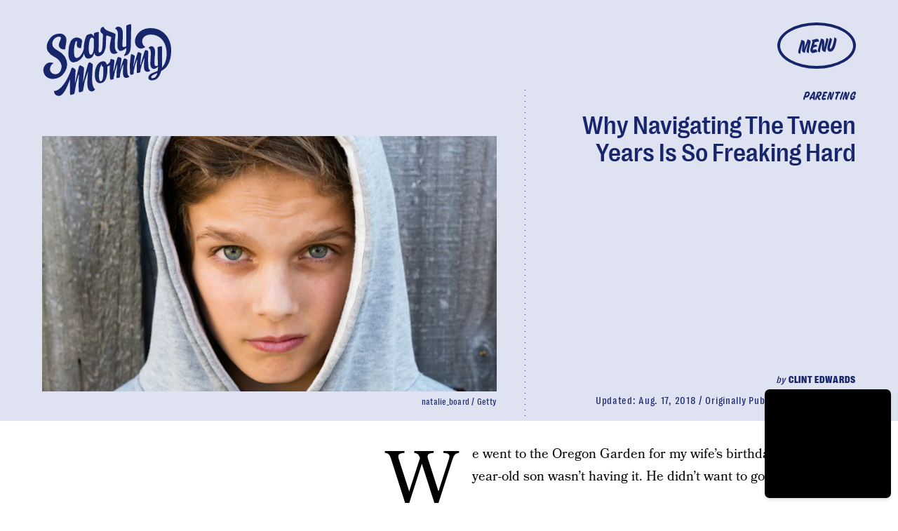

--- FILE ---
content_type: text/html; charset=utf-8
request_url: https://www.google.com/recaptcha/api2/aframe
body_size: 266
content:
<!DOCTYPE HTML><html><head><meta http-equiv="content-type" content="text/html; charset=UTF-8"></head><body><script nonce="ChLflYq1k6EDNuCdceY5yA">/** Anti-fraud and anti-abuse applications only. See google.com/recaptcha */ try{var clients={'sodar':'https://pagead2.googlesyndication.com/pagead/sodar?'};window.addEventListener("message",function(a){try{if(a.source===window.parent){var b=JSON.parse(a.data);var c=clients[b['id']];if(c){var d=document.createElement('img');d.src=c+b['params']+'&rc='+(localStorage.getItem("rc::a")?sessionStorage.getItem("rc::b"):"");window.document.body.appendChild(d);sessionStorage.setItem("rc::e",parseInt(sessionStorage.getItem("rc::e")||0)+1);localStorage.setItem("rc::h",'1768268690166');}}}catch(b){}});window.parent.postMessage("_grecaptcha_ready", "*");}catch(b){}</script></body></html>

--- FILE ---
content_type: application/javascript
request_url: https://cdn2.bustle.com/2026/scarymommy/CardPage-d70fed2558.js
body_size: 37670
content:
(globalThis.webpackChunk=globalThis.webpackChunk||[]).push([[964],{263(e,r,t){t.d(r,{A:()=>A});var n=t(7724),o=t(9339),a=t(1450),i=t(6949),l=t(2267),c=t(9617),s=t(7618),d=t(5365),p=Object.defineProperty,u=Object.defineProperties,m=Object.getOwnPropertyDescriptors,b=Object.getOwnPropertySymbols,f=Object.prototype.hasOwnProperty,y=Object.prototype.propertyIsEnumerable,v=(e,r,t)=>r in e?p(e,r,{enumerable:!0,configurable:!0,writable:!0,value:t}):e[r]=t,g=(e,r)=>{for(var t in r||(r={}))f.call(r,t)&&v(e,t,r[t]);if(b)for(var t of b(r))y.call(r,t)&&v(e,t,r[t]);return e},h=(e,r)=>u(e,m(r));const O=e=>{const{card:r,asset:t,className:o,mediaClassProperties:a,size:i,tabletBreakpoint:s,desktopBreakpoint:d,useNaturalSizing:p}=e,{__typename:u,url:m,height:b,width:f}=t||{};if(t)return(0,n.FD)("div",{className:o,children:["Video"===u&&(0,n.Y)(l.A,h(g({},a),{video:t})),"Image"===u&&(0,n.Y)(c.A,h(g({},a),{card:r,src:m,size:i||[f,b],tabletBreakpoint:s,desktopBreakpoint:d,noSpacing:!0,useNaturalSizing:p}))]})};function A(e){const{card:r,cardContext:t,inCardPage:l,inQuizCard:c,style:p={},size:u,tabletBreakpoint:m,zoneId:b}=e,{fields:f,lists:y,buttonText:v,successText:g,foreground:h,newsletterBackground:A,formBackground:w}=r||{},{title:P,description:j}=f||{},S={className:p.cardMedia,mediaClass:p.media},k=P&&P.split(" ")[0],N=P&&P.substring(P.indexOf(" ")+1),[C,Y]=(0,o.J0)(null),[I,D]=(0,o.J0)(!1);return(0,n.Y)("div",{className:(0,d.A)(p.wrapper,p[t],l&&p.cardPage,c&&p.inQuizCard,I&&p.subscribed,C&&p.withMessage),children:(0,n.FD)("div",{className:p.cardNewsletter,children:[(0,n.Y)(O,{card:r,asset:A,className:p.background,mediaClassProperties:S,size:[414,736],tabletBreakpoint:[768,1350],desktopBreakpoint:[2e3,1090]}),(0,n.FD)("div",{className:p.cardMeta,children:[(0,n.Y)(O,{asset:h,className:p.foreground,mediaClassProperties:S,size:u,tabletBreakpoint:m,useNaturalSizing:!0}),(0,n.FD)("div",{className:p.cardText,children:[(0,n.FD)("div",{className:p.cardTitle,children:[(0,n.Y)("span",{children:k}),N]}),j&&(0,n.Y)(i.A,{className:p.cardDesc,mobiledocs:j})]})]}),(0,n.Y)(a.A,{newsletterLists:y,style:p,ButtonComponent:function(e){const{className:r,submitting:t}=e;return(0,n.Y)(s.A,{className:r,disabled:t,type:"submit",children:v})},InputWrapper:function({children:e}){return(0,n.FD)("div",{className:(0,d.A)(p.inputWrapper,w&&p.inputWithBackground),children:[(0,n.Y)(O,{asset:w,className:p.formBackground,mediaClassProperties:S,size:[320,50]}),e]})},placeholder:"Enter your email address...",onSignup:()=>D(!0),onMessage:e=>Y(e),successMessage:g,source:"NewsletterCard",zoneId:b}),C&&(0,n.Y)("div",{className:p.message,children:C})]})})}},368(e,r,t){t.d(r,{A:()=>P});var n=t(7724),o=t(9339),a=t(6018),i=t(5999),l=t(6949),c=t(7647),s=t(2973),d=t(4288),p=t(1555);var u=t(5365);function m(e){const{collectionItems:r,leftMarkerVisible:t,rightMarkerVisible:o,siteStyle:a={}}=e;return(0,n.FD)(n.FK,{children:[(0,n.Y)("button",{onClick:()=>{var t;null==(t=e.onBack)||t.call(e),r.current.scrollLeft-=392},disabled:!t,className:(0,u.A)("A4o",a.carouselButton,"fYB"),title:"Previous page",tabIndex:-1}),(0,n.Y)("button",{onClick:()=>{var t;null==(t=e.onForward)||t.call(e),r.current.scrollLeft+=392},disabled:!o,className:(0,u.A)("A4o",a.carouselButton,"u0x"),title:"Next page",tabIndex:-1})]})}function b(e){const{card:r,zoneId:t,siteStyle:b={},CardComponent:f}=e,{fields:y,variant:v}=r||{},{title:g,description:h}=y||{},[O,A]=(0,o.J0)(!1),[w,P]=(0,o.J0)(!0),j=(0,o.li)(null),S=(0,o.li)(null),k=(0,o.li)(null),N=e.useInfiniteFeed||i.A,{FeedBoundary:C,items:Y}=N({card:r,horizontalScroll:!0,id:t}),[I,D]=(0,o.J0)([]),z=I.concat(Y||[]),{trackCardEvent:T,elementRef:F}=(0,d.W$)();return(0,a.B4)(j,{container:k,onEnter:()=>A(!1),onExit:()=>A(!0)}),(0,a.B4)(S,{container:k,onEnter:()=>P(!1),onExit:()=>P(!0)}),(0,n.FD)("div",{ref:F,className:(0,u.A)("WPq",b.card),children:[(g||h)&&(0,n.FD)("div",{className:(0,u.A)("pdB",b.titleArea),children:[g&&(0,n.Y)("div",{className:b.displayTitle,children:(0,n.Y)(s.Ay,{mobiledocs:g})}),h&&(0,n.Y)(l.A,{className:(0,u.A)("E3A",b.description),mobiledocs:h})]}),(0,n.Y)(m,{onForward:e=>{null==T||T({action:"Tap",index:e,label:"Next"})},onBack:e=>{null==T||T({action:"Tap",index:e,label:"Previous"})},collectionItems:k,leftMarkerVisible:O,rightMarkerVisible:w,siteStyle:b}),(0,n.Y)("div",{className:(0,u.A)("wpT",b.productWrapper),children:(0,n.FD)("div",{className:(0,u.A)("rJ3",b.products),ref:k,children:[(0,n.Y)("div",{className:"vBK",ref:j}),(0,n.Y)(p.A,{collectionSiblings:Y,onAdFulfilled:D}),z.map(((e,r)=>{const{card:t,id:o}=e;return(0,n.Y)(c.A,{applyOwnTheme:!1,card:t,CardComponent:f,className:(0,u.A)("mLA",b.product),index:r,onClick:()=>null==T?void 0:T({action:"Tap",label:"Product"}),parentVariant:v,zoneId:o},o)})),C&&(0,n.Y)(C,{}),(0,n.Y)("div",{className:"vBK",ref:S})]})})]})}const f={displayTitle:"Zhx",description:"VaX",productWrapper:"mTb"};var y=Object.defineProperty,v=Object.defineProperties,g=Object.getOwnPropertyDescriptors,h=Object.getOwnPropertySymbols,O=Object.prototype.hasOwnProperty,A=Object.prototype.propertyIsEnumerable,w=(e,r,t)=>r in e?y(e,r,{enumerable:!0,configurable:!0,writable:!0,value:t}):e[r]=t;function P(e){return(0,n.Y)(b,(r=((e,r)=>{for(var t in r||(r={}))O.call(r,t)&&w(e,t,r[t]);if(h)for(var t of h(r))A.call(r,t)&&w(e,t,r[t]);return e})({},e),v(r,g({siteStyle:f}))));var r}},443(e,r,t){t.d(r,{A:()=>a});var n=t(7724);var o=t(5365);function a(e){const{className:r,model:t,OnDeck:a,ref:i,theme:l}=e,{crossSiteRelated:c,id:s,related:d}=t||{};return a?(0,n.Y)(a,{className:(0,o.A)("rhF",r),contentId:s,crossSiteRelated:c,related:d,ref:i,theme:l}):null}},476(e,r,t){t.d(r,{A:()=>c});var n=t(7724),o=t(6702),a=t(9607),i=t(7871),l=t(9964);function c(e){const{time:r,className:t,firstPublishedAt:c,eyebrow:s,title:d,card:p,model:u,isHeader:m}=e,{type:b}=p||{},{authorConnection:f,id:y,sponsored:v}=u||{},{edges:g}=f||{},h=m?"h1":"div";return["headline","icon","jwplayer"].includes(b)?null:(0,n.Y)("div",{className:t,children:(0,n.FD)("div",{className:"QVH",children:[(0,n.Y)(a.A,{className:"WDi",eyebrowTextClass:"aKx",eyebrow:s,modelID:y,sponsored:v,canLoadAd:!0}),d&&(0,n.Y)(h,{className:"Ihh",children:d}),g&&(0,n.Y)(o.A,{className:"FC9",authors:g}),r&&(0,n.Y)(i.A,{className:"KYT",firstPublishedAt:c,publishedAt:r,TimeComponent:l.A})]})})}},826(e,r,t){t.d(r,{A:()=>w});var n=t(7724),o=t(5542),a=t(9617),i=t(2267),l=t(5155),c=t(2778),s=t(6949),d=t(3313),p=t(7592),u=t(5365),m=Object.defineProperty,b=Object.defineProperties,f=Object.getOwnPropertyDescriptors,y=Object.getOwnPropertySymbols,v=Object.prototype.hasOwnProperty,g=Object.prototype.propertyIsEnumerable,h=(e,r,t)=>r in e?m(e,r,{enumerable:!0,configurable:!0,writable:!0,value:t}):e[r]=t,O=(e,r)=>{for(var t in r||(r={}))v.call(r,t)&&h(e,t,r[t]);if(y)for(var t of y(r))g.call(r,t)&&h(e,t,r[t]);return e},A=(e,r)=>b(e,f(r));function w(e){const{card:r,size:t,sizeTabletUp:m,sizeDesktopUp:b,style:f={},noSpacing:y,useNaturalSizing:v=!0,customDarken:g,controlSpacing:h,isFull:w,inHotspotCard:P,inHubPage:j,inShowcasePage:S,inQuizCard:k,showSponsor:N,sponsorText:C,model:Y}=e,{fields:I,media:D,settings:z}=r||{},{caption:T,alt:F,attribution:E,attributionUrl:x,linkUrl:M,description:L}=I||{},{treatment:B}=z||{},{id:U}=Y||{},{__typename:R,height:H,width:W}=D||{},X={className:f.mediaContainer,mediaClass:f.media},_=(0,o.X)(e,["textWidth"]);return(0,n.FD)("figure",{className:(0,u.A)(p.A.cardMedia,f.cardMedia,h&&f.controlSpacing,w&&f.full,j&&f.inHub,S&&f.inShowcasePage,P&&f.inHotspotCard,k&&f.inQuizCard,"Video"===R&&f.cardMediaVideo,_&&p.A.threshold),children:[j&&N&&(0,n.Y)("div",{className:f.sponsorHolder,children:(0,n.Y)(d.A,{modelID:U,inHub:!0,sponsorText:C})}),"Image"===R&&(0,n.Y)(a.A,A(O({card:r},X),{size:t||[W,H],tabletBreakpoint:m,desktopBreakpoint:b,noSpacing:y,useNaturalSizing:v,alt:F,customDarken:g})),"Video"===R&&(0,n.Y)(i.A,A(O(O({},e),X),{customControls:!0,size:null,treatment:B,video:D,needsSpacing:!y})),M&&!h&&(0,n.Y)(l.A,{className:f.link,href:M,title:L}),(T||E)&&(0,n.FD)("figcaption",{className:(0,u.A)(p.A.caption,f.caption),children:[T&&(0,n.Y)(s.A,{mobiledocs:T}),E&&(0,n.Y)("cite",{className:(0,u.A)(p.A.credit,f.credit),children:(0,n.Y)(c.A,{href:x,children:E})})]}),(0,n.Y)("div",{className:(0,u.A)(p.A.divider,f.divider)})]})}},1149(e,r,t){t.d(r,{A:()=>m});var n=t(7724),o=t(1158);const a={cardOembed:"mTX",controlSpacing:"Jgb",oembed:"Zi5",instagram:"jhF",tiktok:"ogk",caption:"suM"};var i=Object.defineProperty,l=Object.defineProperties,c=Object.getOwnPropertyDescriptors,s=Object.getOwnPropertySymbols,d=Object.prototype.hasOwnProperty,p=Object.prototype.propertyIsEnumerable,u=(e,r,t)=>r in e?i(e,r,{enumerable:!0,configurable:!0,writable:!0,value:t}):e[r]=t;function m(e){return(0,n.Y)(o.A,(r=((e,r)=>{for(var t in r||(r={}))d.call(r,t)&&u(e,t,r[t]);if(s)for(var t of s(r))p.call(r,t)&&u(e,t,r[t]);return e})({},e),l(r,c({style:a}))));var r}},1158(e,r,t){t.d(r,{A:()=>ie});var n=t(7724),o=t(9617),a=t(6949),i=t(6018),l=t(9466),c=t(5365);var s=t(4450);const d=/https:\/\/(twitter.com|x.com)\/[^/]+\/status\/([0-9]+)/;function p(e){const r=d.exec(e);return r&&r[2]||null}function u(e){const{disableLazy:r,url:t,isHeader:o}=e,[a,d]=(0,i.vw)((e=>{const r=()=>{window.twttr.widgets.load(e)};window.twttr?r():(0,l.k0)("https://platform.twitter.com/widgets.js").then(r)}),i.eq);return(0,n.Y)("div",{className:(0,c.A)("XUu",!o&&"RK-"),ref:a,children:(0,n.Y)("blockquote",{className:(r||d)&&"twitter-tweet","data-tweetid":p(t),children:(0,n.Y)("div",{className:"Jen",children:(0,n.Y)(s.Ao,{className:"W3A",service:"x",url:t,title:"View on X"})})})})}var m=t(9339);const b=/^.*(?:youtu.be\/|v\/|u\/\w\/|embed\/|shorts\/|watch\?v=|&v=)([^#&?]*).*/,f="YouTubeIframeAPIReady";let y=!1;function v({videoId:e}){return(0,n.Y)("iframe",{src:`https://www.youtube.com/embed/${e}`,"data-videoid":e,className:"TVx"})}let g;var h=Object.defineProperty,O=Object.defineProperties,A=Object.getOwnPropertyDescriptors,w=Object.getOwnPropertySymbols,P=Object.prototype.hasOwnProperty,j=Object.prototype.propertyIsEnumerable,S=(e,r,t)=>r in e?h(e,r,{enumerable:!0,configurable:!0,writable:!0,value:t}):e[r]=t,k=(e,r)=>{for(var t in r||(r={}))P.call(r,t)&&S(e,t,r[t]);if(w)for(var t of w(r))j.call(r,t)&&S(e,t,r[t]);return e};const N=["vid.me"];function C(e){const r=e,{allowAutoplay:t,fit:o,placeholderUrl:a}=r,l=((e,r)=>{var t={};for(var n in e)P.call(e,n)&&r.indexOf(n)<0&&(t[n]=e[n]);if(null!=e&&w)for(var n of w(e))r.indexOf(n)<0&&j.call(e,n)&&(t[n]=e[n]);return t})(r,["allowAutoplay","fit","placeholderUrl"]),s=(0,c.A)(o&&"tu9",e.className),[d,p]=(0,i.vw)(void 0,i.eq);return-1!==N.findIndex((r=>{var t;return null==(t=e.src)?void 0:t.includes(r)}))?null:p?(0,n.Y)("iframe",(u=k(k({},l),t&&{allow:"autoplay"}),O(u,A({allowFullScreen:!0,className:s,sandbox:"allow-scripts allow-same-origin allow-popups allow-presentation allow-forms"})))):(0,n.Y)("div",{className:s,"data-iframe-src":e.src,ref:d,children:a&&(0,n.Y)("img",{src:a})});var u}const Y=/https?:\/\/(\?|media\.giphy\.com\/media\/([^ /\n]+)\/giphy\.gif|i\.giphy\.com\/([^ /\n]+)\.gif|giphy\.com\/(gifs|clips)\/(?:.*-)?([^ /\n]+))/,I=/\/\/imgur.com\/(.*\/)?(.*)$/;function D(e){const r=I.exec(e),t=r&&r[2];return t?/gallery/.test(e)?`a/${t}`:t:null}const z=/\/(p|tv)\/([^/]+)(\/?)/;function T(e){const r=z.exec(e);return r&&r[2]||null}const F=/\/(video|embed)\/([0-9]+)/;function E(e){const r=F.exec(e);return r&&r[2]||null}var x=t(8401),M=t(7890);var L=Object.defineProperty,B=Object.defineProperties,U=Object.getOwnPropertyDescriptors,R=Object.getOwnPropertySymbols,H=Object.prototype.hasOwnProperty,W=Object.prototype.propertyIsEnumerable,X=(e,r,t)=>r in e?L(e,r,{enumerable:!0,configurable:!0,writable:!0,value:t}):e[r]=t;const _=/(?:www\.|player\.)?vimeo.com\/(?:channels\/(?:\w+\/)?|groups\/(?:[^/]*)\/videos\/|album\/(?:\d+)\/video\/|video\/|)(\d+)(?:[a-zA-Z0-9_-]+)?(?:\/)?((?:[a-zA-Z0-9_-]+)?)?/i;const K=/.*vine.co\/v\/([a-z0-9]+).*/i;var J=t(9410);const V={iframeContainer:"O9g",anchor:"Ygb",iframe:"G6O",knightLab:"nk0",megaphone:"r7X",art19:"fp8",googleDocs:"J2L"},Q={FACEBOOK:function(e){const{className:r,disableLazy:t,url:o}=e,[a,s]=(0,i.vw)((e=>{(g||(g=(0,l.k0)("https://connect.facebook.net/en_US/sdk.js",{crossorigin:"anonymous"}).then((()=>window.FB.init({version:"v14.0",xfbml:!0})))),g).then((()=>window.FB.XFBML.parse(e)))}),i.eq);return(0,n.Y)("div",{ref:a,className:(0,c.A)((t||s)&&"fb-post","_-W",r),"data-href":o,"data-width":"auto","data-show-text":!0})},GIPHY:function(e){const{url:r,width:t,height:o}=e,a=function(e){const r=Y.exec(e);return{id:r&&r[r.length-1]||null,type:r&&r[r.length-2]}}(r);return(0,n.Y)("div",{className:(0,c.A)("wHQ",e.className),style:{paddingTop:o/t*100+"%"},children:(0,n.Y)(C,{src:`https://giphy.com/embed/${a.id}${"clips"===a.type?"/video":""}`,fit:!0})})},IMGUR:function(e){const{url:r}=e,[t,o]=(0,i.vw)((()=>(0,l.k0)("https://s.imgur.com/min/embed.js")),i.eq);return(0,n.Y)("div",{className:(0,c.A)("zDQ",e.className),ref:t,children:(0,n.Y)("blockquote",{className:o&&"imgur-embed-pub","data-id":D(r),lang:"en",children:(0,n.Y)("a",{href:r})})})},INSTAGRAM:function(e){const{disableLazy:r,url:t,attribution:o,width:a,height:d,isHeader:p}=e,u=a&&d?a/d:void 0,[m,b]=(0,i.vw)((()=>{window.__igEmbedLoaded=function(e){(e&&document.getElementById(e.frameId)).onload=function(){"0"===this.height&&this.removeAttribute("height")}},(0,l.k0)("https://www.instagram.com/embed.js").then((()=>{window.instgrm&&window.instgrm.Embeds.process()}))}),i.eq);return(0,n.FD)("div",{className:(0,c.A)("BCT",!p&&"MJ1"),ref:m,children:[u&&(0,n.Y)("div",{className:"A7C",style:{paddingTop:100*u+"%"}}),(0,n.Y)("blockquote",{className:(0,c.A)((r||b)&&"instagram-media","UyF"),"data-instgrm-permalink":t,"data-shortcode":T(t),children:(0,n.Y)("div",{className:"yzx",children:(0,n.Y)(s.Ao,{className:"GmH",service:"instagram",url:t,title:o||"View on Instagram"})})})]})},MACYS:function(e){const{url:r}=e;if(!r)return null;const t=`https://www.macys.com/shop/fragrance-finder/product-quickview/?partnerId=109045&productId=${new URL(r).searchParams.get("ID")}&m_sc=dis&m_sb=na&m_pl=Bustle&m_id=W2201582&m_si=4941527&m_p=G&m_pi=342002938&m_cid=28141369&m_cr=174990712&m_nw=MPM&m_au=xxxx&m_cn=AUG1_PROMO_P13N_1:1_STWD_ALWAYS_ON_DISPLAY_DNP`;return(0,n.Y)(C,{src:t,className:"jOH"})},MINDSTAMP:function(e){const{height:r,url:t,width:o}=e;return(0,n.Y)("div",{className:"US1",style:o&&r?{aspectRatio:`${o} / ${r}`}:{},children:(0,n.Y)(C,{src:t,fit:!0})})},REDDIT:function(e){const[r,t]=(0,i.vw)((()=>(0,l.k0)("https://embed.redditmedia.com/widgets/platform.js")),i.eq);return(0,n.Y)("div",{className:(0,c.A)("GFB",e.className),ref:r,children:(0,n.Y)("blockquote",{className:t&&"reddit-card","data-reddit":!0,children:(0,n.Y)("a",{href:e.url})})})},SOUNDCLOUD:function(e){const{url:r}=e;return(0,n.Y)("div",{className:"L3D",children:(0,n.Y)(C,{src:`https://w.soundcloud.com/player/?url=${r}`,fit:!0})})},SPOTIFY:function(e){const{url:r}=e,t=/\/embed-podcast\//.test(r);return(0,n.Y)("div",{className:t?"z4F":"uzt",children:(0,n.Y)(C,{src:r,fit:!0})})},TIKTOK:function(e){const{disableLazy:r,url:t,isHeader:o}=e,[a,d]=(0,i.vw)((()=>{(0,l.k0)("https://www.tiktok.com/embed.js")}),i.eq);return(0,n.Y)("div",{className:(0,c.A)("P4c",!o&&"nv3"),ref:a,children:(0,n.Y)("blockquote",{className:(0,c.A)(r||d&&"tiktok-embed"),"data-tiktok":!0,"data-video-id":E(t),children:(0,n.Y)("div",{className:"Duw",children:(0,n.Y)(s.Ao,{className:"nHf",source:"tiktok",url:t,title:"View on TikTok"})})})})},TWITTER:u,VIMEO:function(e){const{url:r}=e,{primaryColor:t}=x.A,{autoplay:o,header:a,id:i,loop:l}=function(e){const r=_.exec(e);return r&&r[1]?(t=((e,r)=>{for(var t in r||(r={}))H.call(r,t)&&X(e,t,r[t]);if(R)for(var t of R(r))W.call(r,t)&&X(e,t,r[t]);return e})({},(0,M.vA)(e)),n={header:r[2],id:r[1]},B(t,U(n))):null;var t,n}(r)||{},s=t&&t.replace("#",""),d="1"===o,p=[d&&"&autoplay=1&muted=1",s&&`&color=${s}`,a&&`&h=${a}`,"1"===l&&"&loop=1"].filter((e=>!!e));return(0,n.Y)("div",{className:(0,c.A)("Muh",e.className),children:(0,n.Y)(C,{allowAutoplay:d,src:`https://player.vimeo.com/video/${i}?byline=0&portrait=0&badge=0${p.join("")}`,fit:!0})})},VINE:function(e){const{url:r}=e,t=function(e){const r=K.exec(e);return r&&r[1]||null}(r);return(0,n.Y)("div",{className:(0,c.A)("KTw",e.className),children:(0,n.Y)(C,{src:`https://vine.co/v/${t}/embed/simple`,fit:!0})})},X:u,YOUTUBE:function(e){const{disableLazy:r,playerVars:t,url:o}=e,a=function(e){const r=b.exec(decodeURIComponent(e));return r&&r[1]||null}(o),s=(0,m.li)(),d=(0,m.hb)((()=>{var e;const r=null==(e=window.YT)?void 0:e.Player;if(a&&r){const e=document.createElement("div");e.className="TVx",s.current.appendChild(e),new r(e,{videoId:a,playerVars:t})}}),[]);return(0,i.B4)(s,{offset:i.eq,onEnter:()=>{y?d():(document.addEventListener(f,d,!1),window.onYouTubeIframeAPIReady=()=>{document.dispatchEvent(new Event(f)),y=!0},(0,l.k0)("https://www.youtube.com/iframe_api"))}}),(0,m.vJ)((()=>function(){document.removeEventListener(f,d,!1)}),[]),a?r?(0,n.Y)(v,{videoId:a}):(0,n.Y)("div",{className:(0,c.A)("bwd",e.className),ref:s,children:!1}):null}};function Z(e){const{oembed:r,url:t,isHeader:o,className:a}=e,{providerName:i,width:l,height:s,thumbnailUrl:d}=r||{},p=(null==i?void 0:i.split(" ")[0].toUpperCase().replace(/'/g,""))||"",u=Q[p];return u?(0,n.Y)(u,{url:t,width:l,height:s,isHeader:o}):(0,n.Y)("div",{className:(0,c.A)(V.iframeContainer,V[i&&(0,J.g1)(i)||""],a),children:(0,n.Y)(C,{src:t,placeholderUrl:d,fit:!0})})}function q(e){const{card:r,controlSpacing:t,isHeader:o}=e,{oembed:a}=r||{},{url:i}=a||{};return(0,n.Y)(Z,{oembed:a,url:i,isHeader:o||t})}var $=Object.defineProperty,G=Object.defineProperties,ee=Object.getOwnPropertyDescriptors,re=Object.getOwnPropertySymbols,te=Object.prototype.hasOwnProperty,ne=Object.prototype.propertyIsEnumerable,oe=(e,r,t)=>r in e?$(e,r,{enumerable:!0,configurable:!0,writable:!0,value:t}):e[r]=t,ae=(e,r)=>{for(var t in r||(r={}))te.call(r,t)&&oe(e,t,r[t]);if(re)for(var t of re(r))ne.call(r,t)&&oe(e,t,r[t]);return e};function ie(e){const{card:r,cardContext:t,style:i={},isFull:l,controlSpacing:s,inHubPage:d}=e,{fields:p,oembed:u}=r||{},{caption:m}=p||{},{providerName:b}=u||{};return(0,n.FD)("figure",{className:(0,c.A)(i.cardOembed,l&&i.full,s&&i.controlSpacing,"Instagram"===b&&i.instagram,"tiktok"===b&&i.tiktok,d&&i.inHub,"mobiledocCard"===t&&i.inBody),children:[(0,n.Y)("div",{className:i.oembed,children:(0,n.Y)(q,(f=ae({},e),y={Image:o.A},G(f,ee(y))))}),m&&(0,n.Y)(a.A,{mobiledocs:m,className:i.caption})]});var f,y}},1345(e,r,t){t.d(r,{A:()=>H});var n=t(7724),o=t(9339),a=t(6753),i=t(6018),l=t(1472),c=t(9095),s=t(5282),d=t(6167),p=Object.defineProperty,u=Object.getOwnPropertySymbols,m=Object.prototype.hasOwnProperty,b=Object.prototype.propertyIsEnumerable,f=(e,r,t)=>r in e?p(e,r,{enumerable:!0,configurable:!0,writable:!0,value:t}):e[r]=t,y=(e,r)=>{for(var t in r||(r={}))m.call(r,t)&&f(e,t,r[t]);if(u)for(var t of u(r))b.call(r,t)&&f(e,t,r[t]);return e};const v=new c.A({Video:{action:"d1",label:"d2",placementId:"d3",lineItemId:"d4",requestId:"d5",unit:"d6",videoId:"d7",time:"m1",scrubberPosition:"m2",secondsWatched:"m3",duration:"m4",playbackRate:"m5"}}),g=[25,50,75,100];var h=t(5365),O=Object.defineProperty,A=Object.defineProperties,w=Object.getOwnPropertyDescriptors,P=Object.getOwnPropertySymbols,j=Object.prototype.hasOwnProperty,S=Object.prototype.propertyIsEnumerable,k=(e,r,t)=>r in e?O(e,r,{enumerable:!0,configurable:!0,writable:!0,value:t}):e[r]=t,N=(e,r)=>{for(var t in r||(r={}))j.call(r,t)&&k(e,t,r[t]);if(P)for(var t of P(r))S.call(r,t)&&k(e,t,r[t]);return e};const C={};function Y(e){const{alwaysPauseOffScreen:r,autoplay:t,controls:a,hasCustomControls:c,fixedPosition:p,lazy:u,loop:m,mediaRef:b,muted:f,needsSpacing:O=!0,onClick:P,onSeeked:j,playing:S,playButton:k,poster:Y,size:I,src:D,videoWrapperClass:z,videoId:T="",duration:F,trackingData:E}=e,x=D&&C[D]||!1,M=!1!==u,L=(0,o.li)(null),B=(0,o.li)(null),U=(0,l.Z)();!function({ref:e,id:r,duration:t,trackingData:n}){const a=(0,o.li)(!1),i=(0,o.li)(null),l=(0,o.li)(0),c=(0,o.li)(!1),p=(0,o.li)(!1),u=(0,o.li)([]),m=(0,o.li)(Date.now()),{currentModel:b}=(0,s.s9)();(0,o.vJ)((()=>{const r=null==e?void 0:e.current;if(r)return r.addEventListener("play",j),r.addEventListener("pause",S),r.addEventListener("volumechange",h),r.addEventListener("seeked",O),r.addEventListener("ratechange",A),r.addEventListener("ended",w),r.addEventListener("timeupdate",P),c.current=!1,a.current=r.muted,i.current=r.playbackRate,p.current=!1,l.current=0,u.current=g,m.current=Date.now(),()=>{p.current||f({secondsWatched:l.current}),r&&(r.removeEventListener("play",j),r.removeEventListener("pause",S),r.removeEventListener("volumechange",h),r.removeEventListener("seeked",O),r.removeEventListener("ratechange",A),r.removeEventListener("ended",w),r.removeEventListener("timeupdate",P))}}),[e]);const f=e=>{v.send("Video",y(y(y({time:Date.now()-m.current,playbackRate:i.current,videoId:r,pageId:null==b?void 0:b.id},n),t&&{duration:t/1e3}),e))},h=e=>{const r=e.target.muted;r!==a.current&&(a.current=r,f({action:r?"Mute":"Unmute"}))},O=(0,o.hb)((0,d.sg)((e=>{f({action:"Scrub",scrubberPosition:e.timeStamp})}),500),[]),A=e=>{i.current=e.target.playbackRate},w=()=>{f({secondsWatched:l.current}),p.current=!0},P=e=>{const r=e.target,t=Math.round(r.currentTime/r.duration*100);l.current=r.currentTime,u.current.forEach(((e,r)=>{t>=e&&(f({action:`quartile ${e}%`}),u.current.splice(r,1))}))},j=e=>{const r=e.target;let t="Play";c.current||(t="Start",c.current=!0),f({action:t,time:r.currentTime})},S=e=>{const r=e.target;Math.round(r.currentTime/r.duration*100)<100&&f({action:"Pause",time:r.currentTime})}}({ref:Boolean(a||c)?B:void 0,id:T,duration:F,trackingData:E});const R=(0,o.li)({isVisibilityCallback:!1,muted:f,pausedFromVisibilityChange:!1,playing:t,shouldPauseOffScreen:!p&&t}),[H,W]=(0,o.J0)(M&&!x),[X,_]=(0,o.J0)(!M||x),K=()=>{var e;B.current&&!R.current.playing&&(null==(e=B.current)||e.play(),R.current.playing=!0)},J=()=>{var e;B.current&&R.current.playing&&(null==(e=B.current)||e.pause(),R.current.playing=!1)},V=(0,o.hb)((()=>{B.current&&R.current.shouldPauseOffScreen&&(R.current.isVisibilityCallback=!0,J())}),[]),Q=(0,o.hb)((()=>{B.current&&R.current.shouldPauseOffScreen&&(R.current.isVisibilityCallback=!0,K())}),[]),Z=(0,o.hb)((()=>{const{onLoaded:r}=e;W(!1),D&&(C[D]=!0),null==r||r()}),[]),q=(0,o.hb)((r=>{var t;U.current&&(R.current.pausedFromVisibilityChange?R.current.pausedFromVisibilityChange=!1:(R.current.playing=!0,null==(t=e.onPlay)||t.call(e,!0,r),G(R.current.muted)))}),[]),$=(0,o.hb)((r=>{var t;U.current&&(document.hidden?R.current.pausedFromVisibilityChange=!0:(R.current.playing=!1,null==(t=e.onPlay)||t.call(e,!1,r),G(!1)))}),[]),G=e=>{r||p||R.current.isVisibilityCallback?R.current.isVisibilityCallback=!1:R.current.shouldPauseOffScreen=e},ee=(0,o.hb)((()=>{var t;if(!U.current)return;const{muted:n=!1,volume:o=0}=B.current||{},a=n||o<=0;R.current.muted=a,null==(t=e.onMute)||t.call(e,a),!r&&R.current.playing&&(R.current.shouldPauseOffScreen=a)}),[]);(0,o.vJ)((()=>{U.current&&(f?B.current&&(B.current.muted=!0):B.current&&(B.current.muted=!1))}),[f]),(0,o.vJ)((()=>{U.current&&(S?K():J())}),[S]),(0,i.B4)(!X&&L,{onEnter:()=>_(!0),offset:i.eq}),(0,i.B4)(L,{onEnter:Q,onExit:V,offset:100});const{controlsProps:re,mediaComponentClass:te,paddingStyles:ne,rootClass:oe}=(0,o.Kr)((()=>{const{mediaClass:r}=e,t=O&&I&&I[0]&&I[1];let n={};return t&&I[1]&&I[0]&&(n={paddingTop:+(I[1]/I[0]*100).toFixed(4)+"%"}),{controlsProps:a&&{controls:!0,controlsList:"nodownload",disablePictureInPicture:!0},mediaComponentClass:(0,h.A)(r,"kOK",t&&"U-k"),paddingStyles:n,rootClass:(0,h.A)("Rfb",e.className||e.className,t&&"sMW")}}),[]),ae=(0,o.Kr)((()=>{var e;return(0,n.Y)("video",(e=N({},re),A(e,w({autoPlay:t,className:te,loop:m,muted:f,onCanPlay:Z,onClick:P,onPause:$,onPlay:q,onSeeked:j,onVolumeChange:ee,playsInline:!0,disableRemotePlayback:!a,poster:X?Y:void 0,ref:e=>{B.current=e,b&&(b.current=e)},children:X&&(0,n.Y)("source",{src:`${D}${t||Y?"":"#t=0.001"}`})}))))}),[X]);return D?(0,n.Y)("div",{className:(0,h.A)(oe,H&&"NUO"),style:N({},ne),ref:L,children:k?(0,n.FD)("div",{className:z,children:[ae,k]}):ae}):null}var I=Object.defineProperty,D=Object.defineProperties,z=Object.getOwnPropertyDescriptors,T=Object.getOwnPropertySymbols,F=Object.prototype.hasOwnProperty,E=Object.prototype.propertyIsEnumerable,x=(e,r,t)=>r in e?I(e,r,{enumerable:!0,configurable:!0,writable:!0,value:t}):e[r]=t,M=(e,r)=>{for(var t in r||(r={}))F.call(r,t)&&x(e,t,r[t]);if(T)for(var t of T(r))E.call(r,t)&&x(e,t,r[t]);return e},L=(e,r)=>{var t={};for(var n in e)F.call(e,n)&&r.indexOf(n)<0&&(t[n]=e[n]);if(null!=e&&T)for(var n of T(e))r.indexOf(n)<0&&E.call(e,n)&&(t[n]=e[n]);return t};function B(e){const{hasContext:r}=(0,a.Mc)(),t=e,{autoplay:o,muted:i}=t,l=L(t,["autoplay","muted"]);return r?(0,n.Y)(U,M({},l)):(0,n.Y)(a.Y0,{autoplay:o,muted:i,children:(0,n.Y)(U,M({},l))})}function U(e){const r=e,{controls:t,controlsClasses:i,style:l={},controlsStyle:c}=r,s=L(r,["controls","controlsClasses","style","controlsStyle"]),{alwaysPauseOffScreen:d,autoplay:p,muted:u,setMuted:m}=(0,a.Mc)(),[b,f]=(0,o.J0)(!!p),y="object"==typeof t,{play:v,volume:g}=y?t:{},{playButtonStyles:O,videoWrapperClass:A,volumeButtonStyles:w}=(0,o.Kr)((()=>({playButtonStyles:{play:(0,h.A)("M_P",l.control,l.play,null==i?void 0:i.play),playing:l.playing},videoWrapperClass:(0,h.A)(l.videoWrapper,null==i?void 0:i.videoWrapper),volumeButtonStyles:{muted:l.muted,volume:(0,h.A)("M_P",l.control,l.volume,null==i?void 0:i.volume),wrapper:(0,h.A)(l.controls,null==i?void 0:i.controls)}})),[]);return(0,n.FD)(n.FK,{children:[(0,n.Y)(Y,(P=M({},s),j={alwaysPauseOffScreen:d,autoplay:p,controls:!y&&t,hasCustomControls:y,muted:u,onMute:m,onPlay:f,playing:b,videoWrapperClass:A},D(P,z(j)))),(v||g)&&(0,n.FD)("div",{className:w.wrapper,style:c,children:[v&&(0,n.Y)("div",{className:(0,h.A)(O.play,b&&O.playing),onClick:e=>{e.stopPropagation(),f(!b)}}),g&&(0,n.Y)("div",{className:(0,h.A)(w.volume,u&&w.muted),onClick:e=>{e.stopPropagation(),null==m||m(!u)}})]})]});var P,j}var R=t(7095);function H(e){const{autoplay:r=!0,card:t,className:o,controlsClasses:a={},controls:i=!1,customControls:l,isHeader:c,lazy:s,loop:d=!0,mediaClass:p,muted:u=!0,needsSpacing:m=!1,onLoaded:b,size:f,video:y,videoStyle:v}=e,{video:g,settings:O}=t||{},{medium:A,high:w,id:P}=y||g||{},j=((0,R.f0)()||!c?A:w||A)||{},{duration:S,height:k,url:N,width:C}=j||{},{treatment:Y}=O||{},I="darken"===Y;return N?(0,n.Y)(B,{autoplay:r,className:o,controls:i||l&&{play:!r,volume:!0},controlsClasses:a,lazy:s,loop:d,mediaClass:(0,h.A)(p,I&&"KAj"),muted:u,needsSpacing:m,onLoaded:b,videoId:P,duration:S,size:f||[C,k],src:N,style:v}):null}},1555(e,r,t){t.d(r,{A:()=>f});var n=t(7724),o=t(1837),a=t(3088);var i=Object.defineProperty,l=Object.defineProperties,c=Object.getOwnPropertyDescriptors,s=Object.getOwnPropertySymbols,d=Object.prototype.hasOwnProperty,p=Object.prototype.propertyIsEnumerable,u=(e,r,t)=>r in e?i(e,r,{enumerable:!0,configurable:!0,writable:!0,value:t}):e[r]=t,m=(e,r)=>{for(var t in r||(r={}))d.call(r,t)&&u(e,t,r[t]);if(s)for(var t of s(r))p.call(r,t)&&u(e,t,r[t]);return e},b=(e,r)=>l(e,c(r));function f(e){return(0,n.Y)(a.A,b(m({},o.Ay.getAdProps({adType:"product"})),{onAdDidRender:(r,t)=>{var n,o,a,i,l;const c=null==(o=null==(n=document.getElementById(null==t?void 0:t.divID))?void 0:n.querySelector("iframe"))?void 0:o.contentWindow,s=null==(a=null==c?void 0:c.BDGA)?void 0:a.GamPayload;if(!s)return;const{cardZone:d,clickTrackers:p}=s.placement||{},u=null==(l=null==(i=null==d?void 0:d.card)?void 0:i.feature)?void 0:l.card;if(!u)return;const f=u.cardZones.nodes;if(!(null==f?void 0:f.length))return;const y=f.map((r=>{var t,n,o;const a=function(e,r=[]){if(!e)return e;const t=JSON.stringify(e).replace(/click:\/\/(\d+)/g,((e,t)=>{var n;const o=Number(t)-1;return null!=(n=r[o])?n:""}));return JSON.parse(t)}(r.card,p),i=(null==a?void 0:a.fields)||{};i.linkUrl&&(i.linkUrl=s.clickUrl+i.linkUrl);const l=null==a?void 0:a.product,c=null==(t=null==l?void 0:l.sources)?void 0:t.map((e=>b(m({},e),{linkUrl:s.clickUrl+e.linkUrl}))),d=(null==(o=null==(n=e.collectionSiblings[0])?void 0:n.card)?void 0:o.variant)||(null==a?void 0:a.variant);return b(m({},r),{card:b(m({},a),{fields:i,variant:d,product:b(m({},l),{sources:c})})})}));e.onAdFulfilled(y)},adParentClassName:"gd4"}))}},1610(e,r,t){t.d(r,{A:()=>m});var n=t(7724),o=t(7503);const a={cardProductCollection:"m3n",displayTitle:"AKz",displayDesc:"VJ-",sponsor:"xyQ",products:"t1b",productItems:"_PY"};var i=Object.defineProperty,l=Object.defineProperties,c=Object.getOwnPropertyDescriptors,s=Object.getOwnPropertySymbols,d=Object.prototype.hasOwnProperty,p=Object.prototype.propertyIsEnumerable,u=(e,r,t)=>r in e?i(e,r,{enumerable:!0,configurable:!0,writable:!0,value:t}):e[r]=t;function m(e){return(0,n.Y)(o.A,(r=((e,r)=>{for(var t in r||(r={}))d.call(r,t)&&u(e,t,r[t]);if(s)for(var t of s(r))p.call(r,t)&&u(e,t,r[t]);return e})({},e),l(r,c({style:a}))));var r}},1700(e,r,t){t.d(r,{A:()=>m});var n=t(7724),o=t(4026);const a={cardProduct:"MFj",inQuizCard:"pPP",product:"sCa",image:"ejC",media:"fK8",sponsor:"T-2",heading:"AZA",source:"czS",desc:"_Ut",priceText:"MyA",withDiscount:"rOR",multiSource:"CrD",ctaWrapper:"QPv",buttonHolder:"yU5",button:"EPa"};var i=Object.defineProperty,l=Object.defineProperties,c=Object.getOwnPropertyDescriptors,s=Object.getOwnPropertySymbols,d=Object.prototype.hasOwnProperty,p=Object.prototype.propertyIsEnumerable,u=(e,r,t)=>r in e?i(e,r,{enumerable:!0,configurable:!0,writable:!0,value:t}):e[r]=t;function m(e){return(0,n.Y)(o.A,(r=((e,r)=>{for(var t in r||(r={}))d.call(r,t)&&u(e,t,r[t]);if(s)for(var t of s(r))p.call(r,t)&&u(e,t,r[t]);return e})({},e),l(r,c({style:a,imageSize:[414],imageSizeTabletUp:[352],styleProduct:!0}))));var r}},1830(e,r,t){t.d(r,{A:()=>m});var n=t(7724),o=t(9412);const a={wrapper:"koR",cardHeadline:"W-m",full:"CTz",cardText:"i_K",cardHeader:"H0g",divider:"J7J",imageWrapper:"KGS",media:"JGB",imageAttribution:"k4d",cardAuthors:"arM",time:"ile",fontSizeMobileXSmall:"FcX",fontSizeMobileSmall:"vFl",fontSizeMobileRegular:"Qkt",fontSizeMobileLarge:"ESs",fontSizeMobileXLarge:"tFk",cardDeck:"dxG",controlSpacing:"ST1",fontSizeDesktopXSmall:"RLL",fontSizeDesktopSmall:"tkf",fontSizeDesktopRegular:"cyd",fontSizeDesktopLarge:"cQI",fontSizeDesktopXLarge:"_sJ"};var i=Object.defineProperty,l=Object.defineProperties,c=Object.getOwnPropertyDescriptors,s=Object.getOwnPropertySymbols,d=Object.prototype.hasOwnProperty,p=Object.prototype.propertyIsEnumerable,u=(e,r,t)=>r in e?i(e,r,{enumerable:!0,configurable:!0,writable:!0,value:t}):e[r]=t;function m(e){return(0,n.Y)(o.A,(r=((e,r)=>{for(var t in r||(r={}))d.call(r,t)&&u(e,t,r[t]);if(s)for(var t of s(r))p.call(r,t)&&u(e,t,r[t]);return e})({},e),l(r,c({desktopBreakpoint:[400,400],tabletBreakpoint:[360,360],size:[240,240],style:a,noSpacing:!0}))));var r}},2096(e,r,t){t.d(r,{A:()=>m});var n=t(7724),o=t(826);const a={cardMedia:"MVF",full:"bX7",controlSpacing:"xuJ",mediaContainer:"YyI",link:"H2-",media:"poO",caption:"bxT",credit:"UUp",controls:"bdM",divider:"JHP"};var i=Object.defineProperty,l=Object.defineProperties,c=Object.getOwnPropertyDescriptors,s=Object.getOwnPropertySymbols,d=Object.prototype.hasOwnProperty,p=Object.prototype.propertyIsEnumerable,u=(e,r,t)=>r in e?i(e,r,{enumerable:!0,configurable:!0,writable:!0,value:t}):e[r]=t;function m(e){return(0,n.Y)(o.A,(r=((e,r)=>{for(var t in r||(r={}))d.call(r,t)&&u(e,t,r[t]);if(s)for(var t of s(r))p.call(r,t)&&u(e,t,r[t]);return e})({},e),l(r,c({size:[414],sizeTabletUp:[768],sizeDesktopUp:[1100],style:a,noSpacing:!0}))));var r}},2099(e,r,t){t.d(r,{A:()=>m});var n=t(7724),o=t(6973);const a={cardGallery:"ddr",titleArea:"zEC",cardTitle:"Xoa",galleryItems:"pm7",galleryItem:"IWn",bundleItem:"IpZ"};var i=Object.defineProperty,l=Object.defineProperties,c=Object.getOwnPropertyDescriptors,s=Object.getOwnPropertySymbols,d=Object.prototype.hasOwnProperty,p=Object.prototype.propertyIsEnumerable,u=(e,r,t)=>r in e?i(e,r,{enumerable:!0,configurable:!0,writable:!0,value:t}):e[r]=t;function m(e){return(0,n.Y)(o.A,(r=((e,r)=>{for(var t in r||(r={}))d.call(r,t)&&u(e,t,r[t]);if(s)for(var t of s(r))p.call(r,t)&&u(e,t,r[t]);return e})({},e),l(r,c({size:[300],sizeTabletUp:[768],style:a}))));var r}},2267(e,r,t){t.d(r,{A:()=>m});var n=t(7724),o=t(1345);const a={controls:"JHj",volume:"LJm",muted:"nKF"};var i=Object.defineProperty,l=Object.defineProperties,c=Object.getOwnPropertyDescriptors,s=Object.getOwnPropertySymbols,d=Object.prototype.hasOwnProperty,p=Object.prototype.propertyIsEnumerable,u=(e,r,t)=>r in e?i(e,r,{enumerable:!0,configurable:!0,writable:!0,value:t}):e[r]=t;function m(e){const{style:r={}}=e;return(0,n.Y)(o.A,(t=((e,r)=>{for(var t in r||(r={}))d.call(r,t)&&u(e,t,r[t]);if(s)for(var t of s(r))p.call(r,t)&&u(e,t,r[t]);return e})({},e),i={videoStyle:a,controlsClasses:{controls:r.controls}},l(t,c(i))));var t,i}},2503(e,r,t){t.d(r,{EX:()=>b,O4:()=>m,WQ:()=>v,cg:()=>f,kA:()=>h,rP:()=>y,z4:()=>g});var n=t(7724),o=t(3088),a=t(1837),i=t(2371),l=Object.defineProperty,c=Object.getOwnPropertySymbols,s=Object.prototype.hasOwnProperty,d=Object.prototype.propertyIsEnumerable,p=(e,r,t)=>r in e?l(e,r,{enumerable:!0,configurable:!0,writable:!0,value:t}):e[r]=t,u=(e,r)=>{for(var t in r||(r={}))s.call(r,t)&&p(e,t,r[t]);if(c)for(var t of c(r))d.call(r,t)&&p(e,t,r[t]);return e};function m(e){return(0,n.Y)(o.A,u({},a.Ay.getAdProps(u({adType:i.m0},e))))}function b(e){return(0,n.Y)(o.A,u({},a.Ay.getAdProps(u({adType:i.gA},e))))}function f(e){return(0,n.Y)(o.A,u({},a.Ay.getAdProps(u({adType:i.sJ},e))))}function y(e){return(0,n.Y)(o.A,u({},a.Ay.getAdProps(u({adType:i.xI},e))))}function v(e){return(0,n.Y)(o.A,u({},a.Ay.getAdProps(u({adType:i.eG},e))))}function g(e){return(0,n.Y)(o.A,u({},a.Ay.getAdProps(u({adType:i.Bn},e))))}function h(e){return(0,n.Y)(o.A,u({},a.Ay.getAdProps(u({adType:i.Ef},e))))}},2525(e,r,t){t.d(r,{A:()=>m});var n=t(7724),o=t(6973);const a={cardGallery:"EyK",titleArea:"F_1",cardTitle:"Fbw",galleryItems:"uT7",galleryItem:"FDO",bundleItem:"E5g"};var i=Object.defineProperty,l=Object.defineProperties,c=Object.getOwnPropertyDescriptors,s=Object.getOwnPropertySymbols,d=Object.prototype.hasOwnProperty,p=Object.prototype.propertyIsEnumerable,u=(e,r,t)=>r in e?i(e,r,{enumerable:!0,configurable:!0,writable:!0,value:t}):e[r]=t;function m(e){return(0,n.Y)(o.A,(r=((e,r)=>{for(var t in r||(r={}))d.call(r,t)&&u(e,t,r[t]);if(s)for(var t of s(r))p.call(r,t)&&u(e,t,r[t]);return e})({},e),l(r,c({size:[374],sizeTabletUp:[648],style:a}))));var r}},2778(e,r,t){t.d(r,{A:()=>b});var n=t(7724),o=t(7890),a=Object.defineProperty,i=Object.defineProperties,l=Object.getOwnPropertyDescriptors,c=Object.getOwnPropertySymbols,s=Object.prototype.hasOwnProperty,d=Object.prototype.propertyIsEnumerable,p=(e,r,t)=>r in e?a(e,r,{enumerable:!0,configurable:!0,writable:!0,value:t}):e[r]=t,u=(e,r)=>{for(var t in r||(r={}))s.call(r,t)&&p(e,t,r[t]);if(c)for(var t of c(r))d.call(r,t)&&p(e,t,r[t]);return e},m=(e,r)=>i(e,l(r));function b(e){const{children:r,className:t,href:a,onClick:i,rel:l,Tag:c,target:s,title:d}=e,p=a&&"string"==typeof a&&(0,o.bI)(a,s,l);p&&e["data-skimlink"]&&(p["data-skimlink"]=!0);const b={className:t,onClick:i,title:d};return p?(0,n.Y)("a",m(u(u({},b),p),{children:r})):c?(0,n.Y)(c,m(u({},b),{children:r})):r||null}},2796(e,r,t){t.d(r,{A:()=>m});var n=t(7724),o=t(9412);const a={cardHeadline:"jhB",full:"qmM",imageWrapper:"xXU",imageAttribution:"DmE",cardText:"t_0",cardHeader:"hO3",cardDeck:"KY-",cardAuthors:"Rqo",time:"BVE",fontSizeMobileXSmall:"C_Z",fontSizeMobileSmall:"dG4",fontSizeMobileRegular:"wSd",fontSizeMobileLarge:"Yk6",fontSizeMobileXLarge:"XaI",fontSizeDesktopXSmall:"D22",fontSizeDesktopSmall:"lnW",fontSizeDesktopRegular:"wrU",fontSizeDesktopLarge:"Ue5",fontSizeDesktopXLarge:"nlx"};var i=Object.defineProperty,l=Object.defineProperties,c=Object.getOwnPropertyDescriptors,s=Object.getOwnPropertySymbols,d=Object.prototype.hasOwnProperty,p=Object.prototype.propertyIsEnumerable,u=(e,r,t)=>r in e?i(e,r,{enumerable:!0,configurable:!0,writable:!0,value:t}):e[r]=t;function m(e){return(0,n.Y)(o.A,(r=((e,r)=>{for(var t in r||(r={}))d.call(r,t)&&u(e,t,r[t]);if(s)for(var t of s(r))p.call(r,t)&&u(e,t,r[t]);return e})({},e),l(r,c({desktopBreakpoint:[1440,900],tabletBreakpoint:[768,768],size:[360,360],style:a}))));var r}},2973(e,r,t){t.d(r,{Ay:()=>f,Of:()=>v,tr:()=>y});var n=t(7724),o=t(1765),a=t(6949),i=Object.defineProperty,l=Object.defineProperties,c=Object.getOwnPropertyDescriptors,s=Object.getOwnPropertySymbols,d=Object.prototype.hasOwnProperty,p=Object.prototype.propertyIsEnumerable,u=(e,r,t)=>r in e?i(e,r,{enumerable:!0,configurable:!0,writable:!0,value:t}):e[r]=t,m=(e,r)=>{for(var t in r||(r={}))d.call(r,t)&&u(e,t,r[t]);if(s)for(var t of s(r))p.call(r,t)&&u(e,t,r[t]);return e},b=(e,r)=>l(e,c(r));function f(e){const r=e,{allowHeadings:t=!0,allowLinks:i=!0,allowLists:l}=r,c=((e,r)=>{var t={};for(var n in e)d.call(e,n)&&r.indexOf(n)<0&&(t[n]=e[n]);if(null!=e&&s)for(var n of s(e))r.indexOf(n)<0&&p.call(e,n)&&(t[n]=e[n]);return t})(r,["allowHeadings","allowLinks","allowLists"]),u=m(m(m({aside:o.FK,blockquote:o.FK,p:o.FK,"pull-quote":o.FK},!t&&{h1:o.FK,h2:o.FK}),!i&&{a:o.FK}),!l&&{ol:o.FK,ul:o.FK});return(0,n.Y)(a.A,b(m({},c),{TagMap:u,vdomOnly:!0}))}function y(e){const{mobiledocs:r}=e;if(r)return"string"==typeof r?r:(0,n.Y)(f,b(m({},e),{allowLinks:!1}))}function v(e){const r={aside:o.FK,blockquote:o.FK,p:o.FK,"pull-quote":o.FK,ol:o.FK,ul:o.FK,h1:"p",h2:"p"};return(0,n.Y)(a.A,b(m({},e),{TagMap:r,vdomOnly:!0}))}},2984(e,r,t){t.d(r,{A:()=>m});var n=t(7724),o=t(9505);const a={wrapper:"bpo",cardIcon:"IsO",controlSpacing:"wPt",imageWrapper:"o7z",media:"h_j",imageAttribution:"wTV",iconWrapper:"kb4",iconMedia:"wOF",cardText:"pYl",cardDescription:"fmp",cardAuthors:"S6X",time:"LHt",fontSizeMobileXSmall:"cWm",fontSizeMobileSmall:"wiZ",fontSizeMobileRegular:"aMo",fontSizeMobileLarge:"nK-",fontSizeMobileXLarge:"Z9H",fontSizeDesktopXSmall:"xi3",fontSizeDesktopSmall:"Hdj",fontSizeDesktopRegular:"HTb",fontSizeDesktopLarge:"iHj",fontSizeDesktopXLarge:"XCS"};var i=Object.defineProperty,l=Object.defineProperties,c=Object.getOwnPropertyDescriptors,s=Object.getOwnPropertySymbols,d=Object.prototype.hasOwnProperty,p=Object.prototype.propertyIsEnumerable,u=(e,r,t)=>r in e?i(e,r,{enumerable:!0,configurable:!0,writable:!0,value:t}):e[r]=t;function m(e){return(0,n.Y)(o.A,(r=((e,r)=>{for(var t in r||(r={}))d.call(r,t)&&u(e,t,r[t]);if(s)for(var t of s(r))p.call(r,t)&&u(e,t,r[t]);return e})({},e),l(r,c({size:[414,414],tabletBreakpoint:[768,560],desktopBreakpoint:[840,840],iconSize:[112],iconSizeTabletUp:[180],style:a,noSpacing:!0}))));var r}},3192(e,r,t){t.d(r,{A:()=>z});var n=t(7724),o=t(2778),a=t(1895),i=t(9410),l=t(4699),c=t(5843),s=t(5547),d=t(1922);const p={productCard:"_hn",multiSource:"Sbj",productImageSpacingWrapper:"fA1",containImage:"I-F",top:"_5P",productName:"yDC",inRunway:"PBT",source:"S7x",sponsor:"sl9",productPrices:"jpE",productDiscountPrice:"tiE",cta:"uZY",productButton:"uyb"};var u=t(5365),m=t(4288),b=Object.defineProperty,f=Object.defineProperties,y=Object.getOwnPropertyDescriptors,v=Object.getOwnPropertySymbols,g=Object.prototype.hasOwnProperty,h=Object.prototype.propertyIsEnumerable,O=(e,r,t)=>r in e?b(e,r,{enumerable:!0,configurable:!0,writable:!0,value:t}):e[r]=t,A=(e,r)=>{for(var t in r||(r={}))g.call(r,t)&&O(e,t,r[t]);if(v)for(var t of v(r))h.call(r,t)&&O(e,t,r[t]);return e},w=(e,r)=>f(e,y(r));function P(e){const{card:r,style:t={},parentVariant:b}=e,{product:f,fields:y}=r||{},{name:v,buttonText:g,linkUrl:h,sponsor:O}=y||{},{name:P,primaryMedia:j,sources:S}=f||{},{linkUrl:k,name:N}=(null==S?void 0:S[0])||{},{id:C,url:Y}=j||{},I=v||P,D=(null==S?void 0:S.length)&&S.length>1,z=(0,d.G6)(s.qL),T=(0,c.E)(),F=T(h||k),{trackProductClick:E,productSkimlink:x}=(0,l.A)(e),{trackCardEvent:M}=(0,m.W$)(),L=Symbol(),B=e=>r=>r[L]=e,U={"data-skimlink":!!x||void 0,rel:"nofollow",href:F};return(0,n.FD)(o.A,w(A({},!D&&U),{className:(0,u.A)(p.productCard,t.productCard,D&&p.multiSource,"runwayAffiliate"===b&&p.inRunway),Tag:"div",onClick:e=>{const r=A({linkUrl:F},e[L]),{assetId:t,linkUrl:n,target:o}=r;E(r)(e),null==M||M({action:"Tap",assetId:t,label:o,option:n})},children:[(0,n.Y)("div",{className:p.productImageSpacingWrapper,onClick:B({assetId:C,target:"Image"}),children:(0,n.Y)(a.A,{alt:I,mediaClass:p.containImage,size:[350],src:Y,params:{fit:"max"}})}),O&&(0,n.FD)("div",{className:(0,u.A)(p.sponsor,t.sponsor),children:["Sponsored by ",O]}),(0,n.FD)("div",{className:p.top,children:[N&&!D&&(0,n.Y)("div",{className:(0,u.A)(p.source,t.source),children:N}),(0,n.Y)("div",{className:(0,u.A)(p.productName,t.productName),onClick:B({target:"Title"}),children:I})]}),(0,n.Y)("div",{className:p.bottom,children:null==S?void 0:S.map(((e,r)=>{const{discountPrice:a,name:l,price:c}=e,s="string"==typeof c?c:(0,i.up)(c),d=(0,i.up)(a),m=T(e.linkUrl||""),b=z&&!a,f=!b&&s&&` for ${d||s}`||"";return(0,n.FD)("div",{className:p.cta,children:[!D&&!b&&(0,n.FD)("div",{className:(0,u.A)(p.productPrices,t.productPrices),onClick:B(A({target:"Price"},e)),children:[d&&(0,n.Y)("span",{className:p.productDiscountPrice,children:s}),d||s]}),(D||g)&&(0,n.Y)(o.A,w(A({},D&&w(A({},U),{href:m})),{className:p.buttonWrapper,onClick:B(A({label:"CTA"},e)),children:(0,n.Y)("button",{className:(0,u.A)(p.productButton,t.productButton),children:D?`See on ${l}${f}`:g})}))]},r)}))})]}))}const j={productCard:"_An",productName:"C5i",source:"ifb",productPrices:"GeG",productButton:"JKp"};var S=Object.defineProperty,k=Object.defineProperties,N=Object.getOwnPropertyDescriptors,C=Object.getOwnPropertySymbols,Y=Object.prototype.hasOwnProperty,I=Object.prototype.propertyIsEnumerable,D=(e,r,t)=>r in e?S(e,r,{enumerable:!0,configurable:!0,writable:!0,value:t}):e[r]=t;function z(e){return(0,n.Y)(P,(r=((e,r)=>{for(var t in r||(r={}))Y.call(r,t)&&D(e,t,r[t]);if(C)for(var t of C(r))I.call(r,t)&&D(e,t,r[t]);return e})({},e),k(r,N({style:j}))));var r}},3313(e,r,t){t.d(r,{A:()=>l});var n=t(7724),o=t(2503);const a={sponsorHolder:"JOT",sponsor:"KS5",sponsorIntro:"Izs",sponsorName:"cWT",sponsorBy:"c3b",sponsorImage:"PWd",inHub:"Fsv"};var i=t(5365);function l(e){const{className:r,inHub:t,modelID:l,sponsorText:c}=e,s=(0,i.A)(a.sponsorHolder,r,t&&a.inHub);return c?(0,n.Y)("div",{className:s,children:(0,n.Y)("span",{className:a.sponsorBy,children:c})}):(0,n.Y)(o.O4,{className:s,style:a,modelID:l})}},3314(e,r,t){t.d(r,{A:()=>j});var n=t(7724),o=t(9607),a=t(6702),i=t(9964),l=t(7871),c=t(8401),s=t(1765),d=t(5282),p=t(9466),u=t(1837);const m=`https://content.jwplatform.com/libraries/${c.A.jwplayerPlayerId}.js`;let b,f=1;function y(e){return{client:"googima",vpaidcontrols:!0,tag:u.Ay.getVastTag(e)}}var v=t(6018);var g=t(5365),h=Object.defineProperty,O=(e,r,t)=>((e,r,t)=>r in e?h(e,r,{enumerable:!0,configurable:!0,writable:!0,value:t}):e[r]=t)(e,"symbol"!=typeof r?r+"":r,t);class A extends s.uA{constructor(e){super(...arguments),O(this,"state",{loaded:!1,error:!1}),O(this,"loadAndSetup",(()=>{const{currentModel:e,videoKey:r,autostart:t}=this.props,n=null==e?void 0:e.id;this.isSponsoredPlayer?function(e){(0,p.k0)(`https://cdn.jwplayer.com/players/${e}.js`)}(r):(b||(b=(0,p.k0)(m)),b).then((()=>{const e={autostart:t,mute:t,playlist:`https://cdn.jwplayer.com/v2/media/${r}`,advertising:y(n),ga:{}},o=this.player=window.jwplayer(this.jwplayerId).setup(e);o.on("ready",(()=>this.onReady())),o.on("playlistItem",(e=>this.onPlaylistItem(e))),o.on("setupError",(e=>this.onError(e))),o.on("error",(e=>this.onError(e))),o.on("play",(e=>this.onPlay(e)))}))}));const{videoKey:r}=e;this.isSponsoredPlayer=r&&-1!==r.indexOf("-"),this.videoKey=this.isSponsoredPlayer?r.split("-")[1]:r,this.playerId=this.isSponsoredPlayer?r.split("-")[0]:c.A.jwplayerPlayerId,this.jwplayerId=this.isSponsoredPlayer?`botr_${this.playerId}_${this.videoKey}_div`:"jwplayer-video-"+f++}componentDidMount(){(0,v.lB)(this.rootElement,{onEnter:this.loadAndSetup,offset:v.eq})}componentWillUnmount(){const e=this.player;e&&e.remove()}onReady(){const e=this.props.onReady;e&&e(),this.setState({loaded:!0})}onPlaylistItem({item:e}){const r=this.props.onPlaylistItem;r&&r(e)}onError(){this.setState({loaded:!0,error:!0})}onPlay(e){const{onPlay:r}=this.props;r&&r(e)}render(e,r){const{loaded:t}=r,{LoadingComponent:o}=e;return(0,n.FD)("div",{className:(0,g.A)("_Qy",e.className),ref:e=>this.rootElement=e,children:[(0,n.Y)("div",{id:this.jwplayerId,"data-player-id":this.playerId,"data-media-id":this.videoKey,className:t&&"N-H"}),!t&&o&&(0,n.Y)(o,{className:"mY6"})]})}}const w=(0,d.lM)(A);var P=t(6949);function j(e){const{card:r,cardContext:t,eyebrow:c,model:s,showSponsor:d,sponsorText:p,title:u,isHeader:m,isFirstCardOnPage:b}=e,{id:f,authorConnection:y,publishedAt:v,firstPublishedAt:h}=s||{},{fields:O}=r||{},{key:A,description:j}=O||{},{edges:S}=y||{},k=t&&"mobiledocCard"!==t,N=t&&"hubPage"===t,C=m||b?"h1":"div";return(0,n.Y)("div",{className:(0,g.A)("oIg",k&&"Zsv",N&&"jak"),children:(0,n.FD)("div",{className:"jjV",children:[A&&(0,n.Y)(w,{className:"wmr",videoKey:A}),j&&!k&&(0,n.Y)(P.A,{className:"jZi",mobiledocs:j}),k&&(0,n.FD)(n.FK,{children:[(0,n.FD)("div",{className:"e87",children:[(0,n.Y)(o.A,{className:"Bkv",eyebrowTextClass:"hfT",eyebrow:c,modelID:f,sponsored:d,sponsorText:p,canLoadAd:!0}),(0,n.Y)(C,{className:"v6G",children:u}),j&&(0,n.Y)(P.A,{className:"O3m",mobiledocs:j})]}),(0,n.Y)(a.A,{authors:S,className:"B15"}),(0,n.Y)(l.A,{className:"SUQ",firstPublishedAt:h,publishedAt:v,TimeComponent:i.A})]})]})})}},3315(e,r,t){t.d(r,{A:()=>re});var n=t(7724),o=t(9339),a=t(5589),i=t(3769),l=t(1922),c=t(5547),s=t(5241),d=t(5365);var p=Object.defineProperty,u=Object.getOwnPropertySymbols,m=Object.prototype.hasOwnProperty,b=Object.prototype.propertyIsEnumerable,f=(e,r,t)=>r in e?p(e,r,{enumerable:!0,configurable:!0,writable:!0,value:t}):e[r]=t,y=(e,r)=>{for(var t in r||(r={}))m.call(r,t)&&f(e,t,r[t]);if(u)for(var t of u(r))b.call(r,t)&&f(e,t,r[t]);return e};const v={"🂠":{action:"d1",circulationOrderId:"d2",contentId:"d3",contentIds:"d4",itemIndex:"m1"}};function g(e){const{className:r,crossSiteRelated:t,onDeckItems:a,ref:p,related:f,style:v={},theme:g}=e,{relatedContent:O,emailSignup:A}=a||{},w=A||{},{Component:P,headerText:j}=w,S=((e,r)=>{var t={};for(var n in e)m.call(e,n)&&r.indexOf(n)<0&&(t[n]=e[n]);if(null!=e&&u)for(var n of u(e))r.indexOf(n)<0&&b.call(e,n)&&(t[n]=e[n]);return t})(w,["Component","headerText"]),k=[...(null==f?void 0:f.nodes)||[],...(null==t?void 0:t.nodes)||[]],N=k.length>0,C=(0,l.G6)(c.LZ),Y=A&&!(0,s.Jd)()&&(0,l.G6)(c.Xt),I=N&&!C&&!Y,[D,z]=(0,o.J0)(!1);return(0,n.Y)("aside",{className:(0,d.A)(v.onDeck,r,"jIS",D&&"lKt",D&&v.sponsoredAdExpanded),ref:p,children:(0,n.FD)("div",{children:[(0,n.FD)("div",{className:(0,d.A)(v.section,v.emailSignup,"TnP"),style:Y?{display:"block"}:void 0,children:[j&&(0,n.Y)("div",{className:(0,d.A)("sfN",v.sectionHeader,v.sectionHeaderEmail),children:j}),P&&(0,n.Y)(P,y({theme:g},S))]}),I&&(0,n.Y)(h,{config:O,relatedContent:k,style:v,theme:g}),C&&(0,n.FD)("div",{className:(0,d.A)("G9M",v.section,v.reelsSection),children:[(0,n.Y)("div",{className:(0,d.A)("sfN",v.sectionHeader),children:"Suggested Reels"}),(0,n.Y)(i.A,{onSponsoredAdExpanded:z,variant:"inline"})]}),e.children]})})}function h(e){var r;const{config:t,relatedContent:i,style:l,theme:c}=e,{Component:s,headerText:p}=t||{},u=null==(r=i.map((e=>e.id)))?void 0:r.join(),m=(0,o.li)(null),b=(0,a.z)({eventMap:v,element:m,contextData:{contentIds:u}});return(0,n.FD)("div",{className:(0,d.A)(l.section,l.relatedContentSection),ref:m,children:[(0,n.Y)("div",{className:l.sectionHeader,children:p}),s&&(0,n.Y)(s,{relatedContent:i,sendEvent:b,theme:c})]})}var O=t(8401),A=t(1895),w=t(844);var P=t(8326);function j(e){const{className:r,EyebrowComponent:t,fallbackUrl:o,forceHideAuthors:a,loading:i,PostMetaComponent:l,relatedContent:c,needsSpacing:s=!0,omitTimeElement:p,sendEvent:u,size:m,showTime:b=!0,style:f={}}=e;return(0,n.Y)("div",{className:(0,d.A)(f.relatedContent,r,i&&f.loading,"bVd"),children:null==c?void 0:c.map(((e,r)=>{var c;const{authorConnection:y,id:v,metaImage:g,path:h,publishedAt:j,showAuthors:S,title:k,vertical:N}=e,C=e.site,{teaser:Y}=e,{header:I}=e,{primaryMedia:D}=e,z=null==(c=null==I?void 0:I.card)?void 0:c.image,{image:T,title:F}=Y||{},E=T||z||D||g,{description:x,focalpoint:M,url:L}=E||{},B=M?{"fp-x":M[0],"fp-y":M[1]}:void 0,{nodes:U}=y||{},{name:R}=N||{},H=h?"a":"div",W=O.A.wwwHost!==C.url,X=h&&(W?`${C.url}${h}`:h),_=S&&!a&&U&&!W;return(0,n.FD)(H,{className:(0,d.A)(f.item,"zZ_"),href:X,onClick:()=>u({action:"Tap",contentId:v,itemIndex:r}),children:[l&&(0,n.Y)(l,{category:R,className:f.meta,node:e,omitTimeElement:p,time:b&&j}),(0,n.Y)("div",{className:f.imageContainer,children:(0,n.Y)(A.A,{alt:x||"",needsSpacing:s,params:B,size:m,src:L||(i?void 0:o)})}),(0,n.FD)("div",{className:f.content,children:[!W&&t&&(0,n.Y)(t,{node:e}),(0,n.Y)("div",{className:f.title,children:F||k}),_&&(0,n.FD)("div",{className:f.author,children:[(0,n.Y)("span",{children:"By "}),(0,w.wJ)(U.map((e=>(0,n.Y)("span",{className:f.authorName,children:e.name},e.path))))]}),W&&(0,n.Y)(P.A,{url:X,className:(0,d.A)("H60",f.externalLogo)})]})]},v)}))})}const S={relatedContent:"FZb",item:"vok",content:"Msl",eyebrow:"Dwf",title:"D-3",imageContainer:"OO4"};var k=Object.defineProperty,N=Object.defineProperties,C=Object.getOwnPropertyDescriptors,Y=Object.getOwnPropertySymbols,I=Object.prototype.hasOwnProperty,D=Object.prototype.propertyIsEnumerable,z=(e,r,t)=>r in e?k(e,r,{enumerable:!0,configurable:!0,writable:!0,value:t}):e[r]=t;function T(e){return(0,n.Y)(j,(r=((e,r)=>{for(var t in r||(r={}))I.call(r,t)&&z(e,t,r[t]);if(Y)for(var t of Y(r))D.call(r,t)&&z(e,t,r[t]);return e})({},e),N(r,C({EyebrowComponent:F,fallbackUrl:"https://imgix.bustle.com/uploads/image/2022/3/3/9fda00fe-1de8-4429-8fd3-2f0580ffac81-scary-mommy-social-share.jpg",forceHideAuthors:!0,needsSpacing:!1,omitTimeElement:!0,showTime:!1,size:[124,124],style:S}))));var r}function F(e){const{node:r}=e,{eyebrow:t,vertical:o}=r||{},{text:a,visible:i}=t||{},{name:l}=o||{};return(0,n.Y)("div",{className:S.eyebrow,children:i?a:l})}var E=t(1450),x=Object.defineProperty,M=Object.defineProperties,L=Object.getOwnPropertyDescriptors,B=Object.getOwnPropertySymbols,U=Object.prototype.hasOwnProperty,R=Object.prototype.propertyIsEnumerable,H=(e,r,t)=>r in e?x(e,r,{enumerable:!0,configurable:!0,writable:!0,value:t}):e[r]=t;function W(e){const{className:r,style:t={},submitting:o}=e;return(0,n.Y)("button",{className:(0,d.A)(r,t.submit),disabled:o,type:"submit",children:"Sign up"})}function X(e){const{onMessage:r,onSignup:t,source:o,style:a={}}=e;return(0,n.Y)(E.A,(i=((e,r)=>{for(var t in r||(r={}))U.call(r,t)&&H(e,t,r[t]);if(B)for(var t of B(r))R.call(r,t)&&H(e,t,r[t]);return e})({},e),l={ButtonComponent:W,inputClass:a.email,onMessage:r,onSignup:t,placeholder:"Enter your email address...",source:o,style:a},M(i,L(l))));var i,l}var _=t(7532);function K(e){const[r,t]=(0,o.J0)(),{onSignup:a}=e;return(0,n.FD)("div",{className:_.A.emailSignup,children:[(0,n.Y)("div",{className:_.A.callout,children:r||"Sign up for Scary Mommy's daily newsletter for more stories from the trenches."}),(0,n.Y)(X,{style:_.A,onSignup:a,onMessage:t,source:"OnDeck"})]})}const J={section:"lqj",slideIn:"ohH",sectionHeader:"z3b",reelsSection:"bn0",onDeck:"fX2",relatedContentSection:"dzk"};var V=Object.defineProperty,Q=Object.defineProperties,Z=Object.getOwnPropertyDescriptors,q=Object.getOwnPropertySymbols,$=Object.prototype.hasOwnProperty,G=Object.prototype.propertyIsEnumerable,ee=(e,r,t)=>r in e?V(e,r,{enumerable:!0,configurable:!0,writable:!0,value:t}):e[r]=t;function re(e){const{related:r}=e,{nodes:t}=r||{},o=(0,n.FD)(n.FK,{children:[(0,n.Y)("span",{children:"what's"})," up next"]}),a=(0,n.FD)(n.FK,{children:[(0,n.Y)("span",{children:"Hey"})," Ready for more?"]});return(0,n.Y)(g,(i=((e,r)=>{for(var t in r||(r={}))$.call(r,t)&&ee(e,t,r[t]);if(q)for(var t of q(r))G.call(r,t)&&ee(e,t,r[t]);return e})({},e),Q(i,Z({relatedContent:t,style:J,onDeckItems:{relatedContent:{Component:T,headerText:o},emailSignup:{Component:K,headerText:a}}}))));var i}},3385(e,r,t){t.d(r,{A:()=>m});var n=t(7724),o=t(9412);const a={cardHeadline:"zJ7",full:"OKg",imageWrapper:"HXK",imageAttribution:"O1D",cardText:"QPo",cardEyebrow:"vHj",cardTitle:"w-U",cardAuthors:"img",time:"o3T",fontSizeMobileXSmall:"hek",fontSizeMobileSmall:"z1V",fontSizeMobileRegular:"FfM",fontSizeMobileLarge:"A7R",fontSizeMobileXLarge:"N7v",cardDeck:"XEd",portrait:"Ttc",fontSizeDesktopXSmall:"Xvg",fontSizeDesktopSmall:"MNl",fontSizeDesktopRegular:"ybG",fontSizeDesktopLarge:"zsX",fontSizeDesktopXLarge:"jLe"};var i=Object.defineProperty,l=Object.defineProperties,c=Object.getOwnPropertyDescriptors,s=Object.getOwnPropertySymbols,d=Object.prototype.hasOwnProperty,p=Object.prototype.propertyIsEnumerable,u=(e,r,t)=>r in e?i(e,r,{enumerable:!0,configurable:!0,writable:!0,value:t}):e[r]=t;function m(e){return(0,n.Y)(o.A,(r=((e,r)=>{for(var t in r||(r={}))d.call(r,t)&&u(e,t,r[t]);if(s)for(var t of s(r))p.call(r,t)&&u(e,t,r[t]);return e})({},e),l(r,c({desktopBreakpoint:[1200],tabletBreakpoint:[720],size:[320],style:a,useNaturalSizing:!0}))));var r}},3589(e,r,t){t.d(r,{A:()=>m});var n=t(7724),o=t(7503);const a={cardProductCollection:"KlI",displayTitle:"d-Z",displayDesc:"bL3",sponsor:"L5Y",products:"voQ",productItems:"R4o"};var i=Object.defineProperty,l=Object.defineProperties,c=Object.getOwnPropertyDescriptors,s=Object.getOwnPropertySymbols,d=Object.prototype.hasOwnProperty,p=Object.prototype.propertyIsEnumerable,u=(e,r,t)=>r in e?i(e,r,{enumerable:!0,configurable:!0,writable:!0,value:t}):e[r]=t;function m(e){return(0,n.Y)(o.A,(r=((e,r)=>{for(var t in r||(r={}))d.call(r,t)&&u(e,t,r[t]);if(s)for(var t of s(r))p.call(r,t)&&u(e,t,r[t]);return e})({},e),l(r,c({style:a}))));var r}},3790(e,r,t){t.d(r,{A:()=>m});var n=t(7724),o=t(4026);const a={cardProduct:"L0e",product:"Kxe",image:"wAw",media:"IbT",sponsor:"fwg",heading:"b4h",source:"RRD",desc:"xWd",priceText:"tNH",multiSource:"laR",withDiscount:"lWN",ctaWrapper:"DcS",buttonHolder:"w-u",button:"pfs"};var i=Object.defineProperty,l=Object.defineProperties,c=Object.getOwnPropertyDescriptors,s=Object.getOwnPropertySymbols,d=Object.prototype.hasOwnProperty,p=Object.prototype.propertyIsEnumerable,u=(e,r,t)=>r in e?i(e,r,{enumerable:!0,configurable:!0,writable:!0,value:t}):e[r]=t;function m(e){return(0,n.Y)(o.A,(r=((e,r)=>{for(var t in r||(r={}))d.call(r,t)&&u(e,t,r[t]);if(s)for(var t of s(r))p.call(r,t)&&u(e,t,r[t]);return e})({},e),l(r,c({style:a,imageSize:[414],imageSizeTabletUp:[337],styleProduct:!0}))));var r}},3945(e,r,t){t.d(r,{A:()=>m});var n=t(7724),o=t(6973);const a={cardGallery:"TuB",titleArea:"ABu",cardTitle:"ndb",galleryItems:"J2N",mediaGallery:"SRc",galleryItem:"Zy3",bundleItem:"mkA"};var i=Object.defineProperty,l=Object.defineProperties,c=Object.getOwnPropertyDescriptors,s=Object.getOwnPropertySymbols,d=Object.prototype.hasOwnProperty,p=Object.prototype.propertyIsEnumerable,u=(e,r,t)=>r in e?i(e,r,{enumerable:!0,configurable:!0,writable:!0,value:t}):e[r]=t;function m(e){return(0,n.Y)(o.A,(r=((e,r)=>{for(var t in r||(r={}))d.call(r,t)&&u(e,t,r[t]);if(s)for(var t of s(r))p.call(r,t)&&u(e,t,r[t]);return e})({},e),l(r,c({size:[300,400],sizeTabletUp:[600,800],style:a}))));var r}},4026(e,r,t){t.d(r,{A:()=>G});var n=t(7724),o=t(9339),a=t(7678),i=t(1895),l=t(2778),c=t(2973),s=t(7095),d=t(9410),p=t(7476),u=t(5547),m=t(1922),b=t(8448),f=t(9795),y=t(4699),v=t(5843);const g={product:"Rcu",source:"O8F",heading:"yiq",desc:"RSA",cta:"w7_",multiSource:"JEe",priceText:"o75",price:"ksY",hidePrice:"XM6",withDiscount:"_N2",button:"yMn"};var h=t(5365),O=Object.defineProperty,A=Object.defineProperties,w=Object.getOwnPropertyDescriptors,P=Object.getOwnPropertySymbols,j=Object.prototype.hasOwnProperty,S=Object.prototype.propertyIsEnumerable,k=(e,r,t)=>r in e?O(e,r,{enumerable:!0,configurable:!0,writable:!0,value:t}):e[r]=t,N=(e,r)=>{for(var t in r||(r={}))j.call(r,t)&&k(e,t,r[t]);if(P)for(var t of P(r))S.call(r,t)&&k(e,t,r[t]);return e},C=(e,r)=>A(e,w(r));function Y(e){const{name:r,buttonText:t,cardSponsor:o,description:O,imageParams:A,imageSize:w,imageSizeTabletUp:P,inCardStoryPage:j,linkUrl:S,placeholderImgUrl:k,product:Y,style:I={},variant:D,onClick:z}=e,{description:T,name:F,primaryMedia:E,sources:x}=Y||{},{linkUrl:M,name:L}=(null==x?void 0:x[0])||{},B=r||F,U=O||T,{description:R,id:H,url:W}=E||{},X=W||k,_=x&&x.length>1,K=(0,m.G6)(u.qL),J=(0,f.W$)(U)?(0,n.Y)(c.Ay,{mobiledocs:U}):U,V=(0,v.E)(),Q=V(S||M),{trackProductClick:Z,productSkimlink:q}=(0,y.A)(e),$=Symbol(),G=e=>r=>r[$]=e,ee={"data-skimlink":!!q||void 0,rel:"nofollow",href:Q};return(0,n.FD)(l.A,C(N({},!j&&ee),{className:(0,h.A)(g.product,I.product),Tag:"div",onClick:e=>{const r=N({linkUrl:Q},e[$]);null==z||z(r),Z(r)(e)},children:[X&&(0,n.Y)(i.A,{alt:R||B,breakpointSizes:{[s.fi.tabletUp]:P||(0,b.Th)(500,E)},className:I.image,mediaClass:I.media,onClick:G({assetId:H,target:"Image"}),params:A,size:w||(0,b.Th)(330,E),src:X}),o&&(0,n.Y)(a.A,{className:I.sponsor,sponsor:o}),L&&!_&&(0,n.Y)("div",{onClick:G({target:"Source"}),className:(0,h.A)(g.source,I.source),children:L}),(0,n.Y)(l.A,C(N({},j&&ee),{className:(0,h.A)(g.heading,I.heading),onClick:G({target:"Name"}),Tag:"div",children:B})),U&&(0,n.Y)("p",{className:(0,h.A)(g.desc,I.desc),children:J}),x&&(0,n.Y)("div",{className:I.ctaWrapper,children:x.map(((e,r)=>{const{discountPrice:o,name:a,price:i}=e,c="string"==typeof i?i:(0,d.up)(i),s=(0,d.up)(o),u=0===r?Q:V(e.linkUrl),m=K&&!o&&(0,p.G)(e),b=C(N({},e),{linkUrl:u});return(0,n.FD)("div",{className:(0,h.A)(g.cta,I.cta,_&&g.multiSource,_&&I.multiSource),children:[c&&(0,n.Y)("div",{className:(0,h.A)(g.priceText,I.priceText),children:m?(0,n.FD)("div",{className:g.hidePrice,children:["See price on ",a]}):s?(0,n.FD)(n.FK,{children:[(0,n.Y)("div",{className:(0,h.A)(g.price,s&&g.withDiscount,s&&I.withDiscount),children:c}),(0,n.Y)("div",{className:g.price,children:s})]}):(0,n.Y)("span",{className:g.price,children:c})}),(_||t)&&(0,n.Y)(l.A,C(N({},(_||j)&&C(N({},ee),{href:u})),{className:(0,h.A)(g.buttonHolder,I.buttonHolder),Tag:"div",children:(0,n.Y)("button",{className:(0,h.A)(g.button,I.button),onClick:G(N({target:"CTA"},b)),children:_?`See on ${a}`:t})}))]},r)}))}),"angled"===D&&(0,n.Y)("div",{className:I.divider})]}))}var I=t(4288),D=t(1765),z=t(7857);const T={product:"EvN",imageHolder:"BLp",info:"v9d",heading:"ZDA",source:"ss_",sourceLogo:"O_Z",amazonLogo:"Txw",targetLogo:"uxd",walmartLogo:"eJo",image:"ny3",media:"s-G",priceButton:"ySL",priceText:"Jg3",withDiscount:"mOS",ctaButton:"Lvw",cta:"hE6",saleBadge:"lsP",sources:"zdJ",multiSource:"hXd"};var F=Object.defineProperty,E=Object.defineProperties,x=Object.getOwnPropertyDescriptors,M=Object.getOwnPropertySymbols,L=Object.prototype.hasOwnProperty,B=Object.prototype.propertyIsEnumerable,U=(e,r,t)=>r in e?F(e,r,{enumerable:!0,configurable:!0,writable:!0,value:t}):e[r]=t,R=(e,r)=>{for(var t in r||(r={}))L.call(r,t)&&U(e,t,r[t]);if(M)for(var t of M(r))B.call(r,t)&&U(e,t,r[t]);return e},H=(e,r)=>E(e,x(r));function W(e){const{name:r,imageParams:t,imageSize:o,imageSizeTabletUp:a,imageSizeDesktopUp:c,linkUrl:p,placeholderImgUrl:f,product:g,onClick:O}=e,{name:A,primaryMedia:w,sources:P}=g||{},j=r||A,S=(0,m.G6)(u.qL),k=(0,v.E)(),N=P&&P.length>1,{linkUrl:C}=(null==P?void 0:P[0])||{},Y=k(p||C),{description:I,id:z,url:F}=w||{},E=F||f,{trackProductClick:x,productSkimlink:M}=(0,y.A)(e),L=Symbol(),B=e=>r=>r[L]=e,U={"data-skimlink":!!M||void 0,href:Y,rel:"nofollow"};return(0,n.FD)(l.A,H(R({Tag:"div"},U),{className:(0,h.A)(T.product,N&&T.multiSource),onClick:e=>{const r=R({linkUrl:Y},e[L]);null==O||O(r),x(r)(e)},children:[(0,n.Y)("div",{className:T.imageHolder,children:(0,n.Y)(i.A,{alt:I||j,breakpointSizes:{[s.fi.tabletUp]:a||(0,b.Th)(400,w),[s.fi.desktopUp]:c&&(0,b.Th)(780,w)},className:T.image,mediaClass:T.media,onClick:B({assetId:z,target:"Image"}),params:t,size:o||(0,b.Th)(330,w),src:E})}),(0,n.FD)("div",{className:T.info,children:[(0,n.Y)("div",{className:T.heading,onClick:B({target:"Name"}),children:j}),null==P?void 0:P.map(((e,r)=>{const{discountPrice:t,name:o,price:a}=e,i="string"==typeof a?a:(0,d.up)(a),c=(0,d.up)(t),s=(null==a?void 0:a.amount)&&(null==t?void 0:t.amount)&&100-Math.round(t.amount/a.amount*100),p=s&&(s>45&&s%5==0?`${s}% off`:"Sale"),u=k(e.linkUrl),m=function({linkUrl:e,name:r}){return r||(0,d.PD)(null==e?void 0:e.replace(/https?:\/\/www\.([^.]*)\..*/,"$1"))||""}({linkUrl:u,name:o}).trim(),b=m&&T[`${m.toLowerCase()}Logo`],f=S&&!t,y=H(R({},e),{linkUrl:u});return(0,D.n)(l.A,H(R({},N&&H(R({},U),{href:u})),{className:T.sources,key:r,Tag:"div"}),(0,n.Y)("div",{className:(0,h.A)(b,T.sourceLogo),onClick:B(R({target:"Source"},y)),title:m,children:b?"":m}),f&&(0,n.Y)("div",{className:(0,h.A)(T.priceButton,T.priceText),onClick:B(R({target:"Price"},y)),children:"See price on Amazon"}),i&&!f&&(0,n.Y)("div",{className:T.priceButton,onClick:B(R({target:"Price"},y)),children:i&&(c?(0,n.FD)(n.FK,{children:[(0,n.Y)("span",{className:T.withDiscount,children:i}),c]}):i)}),(0,n.Y)("button",{className:T.ctaButton,onClick:B(R({target:"CTA"},y)),children:(0,n.FD)("div",{className:T.cta,children:["See on ",m]})}),p&&(0,n.Y)("span",{className:T.saleBadge,children:p}))}))]})]}))}var X=Object.defineProperty,_=Object.defineProperties,K=Object.getOwnPropertyDescriptors,J=Object.getOwnPropertySymbols,V=Object.prototype.hasOwnProperty,Q=Object.prototype.propertyIsEnumerable,Z=(e,r,t)=>r in e?X(e,r,{enumerable:!0,configurable:!0,writable:!0,value:t}):e[r]=t,q=(e,r)=>{for(var t in r||(r={}))V.call(r,t)&&Z(e,t,r[t]);if(J)for(var t of J(r))Q.call(r,t)&&Z(e,t,r[t]);return e},$=(e,r)=>_(e,K(r));function G(e){const{card:r,cardContext:t,inHotspotCard:a,inQuizCard:i,ref:l,style:c={},styleProduct:s}=e,{fields:d,id:p,product:u,description:m,variant:b}=r||{},{name:f,button:v,buttonText:g,linkUrl:O,sponsor:A}=d||{},w=(0,o.li)(),{parentCardZone:P,trackCardEvent:j}=(0,I.W$)();(0,y.A)(e,w);const S=function(e,r,t){var n;const{index:o,inContentCard:a,isHeader:i,parentCardId:l}=r,c=!("ListItemCard"===(null==(n=null==t?void 0:t.card)?void 0:n.__typename))&&(l||"number"==typeof o||i||a),{sources:s}=e||{};if(!c&&(null==s?void 0:s.length))for(const e of s){const{linkUrl:r,name:t}=e,n=r||"";if(t&&/^amazon/i.test(t)||(0,z.SZ)(n))return W}}(u,e,P),k=S||Y;return(0,n.Y)("div",$(q({className:(0,h.A)(!S&&c.cardProduct,a&&c.inHotspotCard,i&&c.inQuizCard,c[t]),ref:w},l&&{ref:l}),{children:(0,n.Y)(k,$(q({},e),{name:f,linkUrl:O,button:v,buttonText:g,description:m,onClick:r=>{var t;const{assetId:n,linkUrl:o,target:a}=r;null==(t=e.onClick)||t.call(e,r),null==j||j({action:"Tap",assetId:n,label:a,option:o})},product:u,style:!S&&s&&c,cardSponsor:A,variant:b}))}),p)}},4252(e,r,t){t.d(r,{A:()=>m});var n=t(7724),o=t(4026);const a={cardProduct:"DJe",product:"lzm",inQuizCard:"XXU",inHotspotCard:"obn",listItemCard:"buz",image:"P8c",media:"AAM",sponsor:"LhZ",heading:"PsE",source:"xQ0",desc:"wcy",priceText:"Kh5",multiSource:"nyh",withDiscount:"lgZ",ctaWrapper:"QTy",buttonHolder:"EpK",button:"zPY"};var i=Object.defineProperty,l=Object.defineProperties,c=Object.getOwnPropertyDescriptors,s=Object.getOwnPropertySymbols,d=Object.prototype.hasOwnProperty,p=Object.prototype.propertyIsEnumerable,u=(e,r,t)=>r in e?i(e,r,{enumerable:!0,configurable:!0,writable:!0,value:t}):e[r]=t;function m(e){return(0,n.Y)(o.A,(r=((e,r)=>{for(var t in r||(r={}))d.call(r,t)&&u(e,t,r[t]);if(s)for(var t of s(r))p.call(r,t)&&u(e,t,r[t]);return e})({},e),l(r,c({style:a,imageSize:[414],imageSizeTabletUp:[200],styleProduct:!0}))));var r}},4288(e,r,t){t.d(r,{wj:()=>p,W$:()=>d});var n=t(7724),o=t(1765),a=t(9339),i=t(5589);const l=(0,o.q6)({});Object.defineProperty,Object.getOwnPropertySymbols,Object.prototype.hasOwnProperty,Object.prototype.propertyIsEnumerable;const c={CardEvent:{action:"d1",label:"d2",placementId:"d3",lineItemId:"d4",requestId:"d5",cardType:"d6",cardZoneId:"d7",parentCardZoneId:"d8",assetId:"d9",behavior:"d10",option:"d11",time:"m1",index:"m2"}},s=(0,o.q6)({}),d=()=>(0,a.NT)(s);function p(e){var r,t,o;const{cardZone:d,children:p,index:u,parentCardZone:m}=e,{card:b,id:f}=d||{},{id:y}=m||{},v=(null==(o=null==(t=null==(r=null==b?void 0:b.product)?void 0:r.sources)?void 0:t[0])?void 0:o.linkUrl)||void 0,{adTrackingData:g}=(0,a.NT)(l),{lineItemId:h,placementId:O,requestId:A}=g||{},w={cardType:null==b?void 0:b.__typename,cardZoneId:f,index:u,lineItemId:h,parentCardZoneId:y,placementId:O,requestId:A,option:v},P=(0,a.li)(null),j=(0,i.z)({contextData:w,element:P,eventMap:c});return(0,n.Y)(s.Provider,{value:{cardZone:d,elementRef:P,parentCardZone:m,trackCardEvent:j},children:p})}},4385(e,r,t){t.d(r,{A:()=>m});var n=t(7724),o=t(9412);const a={cardHeadline:"Ak6",cardText:"Fqb",cardHeader:"R1N",cardDeck:"uRt",imageWrapper:"daF",media:"geM",imageAttribution:"j29",cardAuthors:"aTF",time:"_9O",fontSizeMobileXSmall:"_9y",fontSizeMobileSmall:"ROm",fontSizeMobileRegular:"rRO",fontSizeMobileLarge:"LjQ",fontSizeMobileXLarge:"ZaC",controlSpacing:"rf3",fontSizeDesktopXSmall:"tN4",fontSizeDesktopSmall:"wfd",fontSizeDesktopRegular:"it9",fontSizeDesktopLarge:"PIy",fontSizeDesktopXLarge:"Pzd"};var i=Object.defineProperty,l=Object.defineProperties,c=Object.getOwnPropertyDescriptors,s=Object.getOwnPropertySymbols,d=Object.prototype.hasOwnProperty,p=Object.prototype.propertyIsEnumerable,u=(e,r,t)=>r in e?i(e,r,{enumerable:!0,configurable:!0,writable:!0,value:t}):e[r]=t;function m(e){return(0,n.Y)(o.A,(r=((e,r)=>{for(var t in r||(r={}))d.call(r,t)&&u(e,t,r[t]);if(s)for(var t of s(r))p.call(r,t)&&u(e,t,r[t]);return e})({},e),l(r,c({desktopBreakpoint:[820,900],tabletBreakpoint:[768,768],size:[360,360],style:a,noSpacing:!0}))));var r}},4411(e,r,t){t.d(r,{A:()=>a});var n=t(7724);var o=t(5365);function a(e){const{parent:r,inFeature:t}=e,{title:a,path:i,sponsored:l}=r||{};return(0,n.FD)("a",{className:(0,o.A)("wVh",t&&"Ixw"),href:i,children:[l&&(0,n.Y)("div",{className:"yKY",children:"Sponsored"}),a]})}},4699(e,r,t){t.d(r,{A:()=>D});var n=t(9339),o=t(6018),a=t(3732),i=t(7857),l=t(8083),c=t(1429),s=t(8401),d=t(2026),p=t(7890),u=t(9095),m=t(5282),b=t(1006),f=t(6864),y=t(9795),v=Object.defineProperty,g=Object.defineProperties,h=Object.getOwnPropertyDescriptors,O=Object.getOwnPropertySymbols,A=Object.prototype.hasOwnProperty,w=Object.prototype.propertyIsEnumerable,P=(e,r,t)=>r in e?v(e,r,{enumerable:!0,configurable:!0,writable:!0,value:t}):e[r]=t,j=(e,r)=>{for(var t in r||(r={}))A.call(r,t)&&P(e,t,r[t]);if(O)for(var t of O(r))w.call(r,t)&&P(e,t,r[t]);return e};const S=new u.A({$:{action:"d1",label:"d2",name:"d3",source:"d4",linkUrl:"d5",currency:"d6",clipId:"d7",renderContext:"d8",variant:"d9",productId:"d10",cardId:"d11",circulationOrderId:"d12",discountCurrency:"d13",amount:"m1",productViewCount:"m2",descriptionWordCount:"m3",pageIndex:"m4",discountAmount:"m5"}});let k,N=0,C=0;const Y=/(amazon|doubleclick)\./i;function I({currentModel:e,source:r,trackingData:t}){const{linkUrl:n}=t||{},{canonicalUrl:o,sponsored:a}=e||{};if(!r)return;const{linkUrl:i}=r||{},l=n||i;return l&&!(n||a||Y.test(l))&&function(e,r){const t=s.A.skimlinksId;return t&&`https://go.skimresources.com?id=${t}&url=${encodeURIComponent(e)}&sref=${encodeURIComponent(r)}`}(i,o)||void 0}function D(e,r){const t=(0,n.Kr)((()=>function(e){const{card:r,clip:t,isInMobiledoc:n,isInCarousel:o,isInList:a,isFeatured:i,isInGrid:l}=e;if(r){const{fields:t,id:n,product:o,variant:a}=r||{},{description:i,linkUrl:l}=t||{};return{containerType:"Card",description:i,cardId:n,linkUrl:l,product:o,variant:e.variant||a}}if(t){const{description:r,id:c,linkUrl:s,product:d}=t||{};return{containerType:"Clip",description:r,clipId:c,linkUrl:e.linkUrl||s,product:d,eventContext:(n?"Mobiledoc":o&&"Carousel")||a&&"List"||i&&"Featured"||l&&"Grid"}}return{containerType:"Clip",product:e}}(e)),[]),{currentModel:s}=(0,m.s9)(),u=(0,n.Kr)((()=>{var e;const{product:r}=t||{};return I({currentModel:s,source:null==(e=null==r?void 0:r.sources)?void 0:e[0],trackingData:t})}),[]),y=(0,n.hb)((r=>n=>{var o;if(!n.target.closest("a"))return;if(k===n.timeStamp)return;k=n.timeStamp;const{containerType:m,product:y}=t,v=r.label===m?"Container":r.target,{name:O,sources:A}=y||{},w=(null==A?void 0:A[0])||{},P=r.discountPrice||w.discountPrice,S=r.linkUrl||t.linkUrl||w.linkUrl,N=r.price||w.price,Y=r.source||r.name||w.name,D=(0,i.SZ)(S),T=S&&[t.linkUrl,w.linkUrl].includes(S)?u:I({currentModel:s,source:{linkUrl:S},trackingData:t});T&&(0,d.Fk)("Skimlinks",(()=>(0,p.QY)(n,T))),C++;const F=(E=j({},t),g(E,h({discountPrice:P,linkUrl:S,price:N,source:Y})));var E;z({action:"Tap",label:v},F,s),null==(o=e.onEvent)||o.call(e,j({action:"Tap",label:v},F)),D&&(0,a.W)(y),(0,b.uK)("click","product",Y),(0,c.hg)({name:O,price:N,source:Y},C),(0,l.BY)(y),(0,f.tn)({name:O,price:N,source:Y})}),[]);return(0,o.B4)(r,{onEnter:()=>{N++,z({action:"View"},t,s)}}),{trackProductClick:y,productSkimlink:u}}function z(e,r,t){const{action:n,label:o}=e,{circulationOrderId:a,id:i}=t||{},{eventContext:l="Unknown",cardId:c,clipId:s,product:d,variant:p}=r,{description:u,name:m,sources:b,id:f}=d||{},v=(null==b?void 0:b[0])||{},g=r.linkUrl||v.linkUrl,h=r.source||v.name,O=r.price||v.price||{},A=r.discountPrice||v.discountPrice||{},{currency:w,amount:P}=O,{currency:j,amount:k}=A,C=r.description||u,Y="string"==typeof C?C:(0,y.$D)(C);S.send("$",{pageId:i,action:n,label:o,name:m,source:h,linkUrl:g,currency:w,clipId:s,renderContext:l,variant:p,productId:f,cardId:c,circulationOrderId:a,discountCurrency:j,amount:P,productViewCount:N,descriptionWordCount:""===Y?0:Y.split(" ").length,discountAmount:k})}},4942(e,r,t){t.d(r,{A:()=>y});var n=t(7724),o=t(9339),a=t(7661),i=t(5439),l=Object.defineProperty,c=Object.defineProperties,s=Object.getOwnPropertyDescriptors,d=Object.getOwnPropertySymbols,p=Object.prototype.hasOwnProperty,u=Object.prototype.propertyIsEnumerable,m=(e,r,t)=>r in e?l(e,r,{enumerable:!0,configurable:!0,writable:!0,value:t}):e[r]=t,b=(e,r)=>{for(var t in r||(r={}))p.call(r,t)&&m(e,t,r[t]);if(d)for(var t of d(r))u.call(r,t)&&m(e,t,r[t]);return e},f=(e,r)=>c(e,s(r));function y(e){const{CardComponent:r}=e,t=(0,o.hb)((e=>(0,n.Y)(i.A,f(b({},e),{CardComponent:r}))),[]);return(0,n.Y)(a.A,f(b({},e),{CardComponent:t}))}},4970(e,r,t){t.d(r,{A:()=>O});var n=t(7724),o=t(2267),a=t(9617),i=t(2778),l=t(6949),c=t(5542);var s=t(5365),d=Object.defineProperty,p=Object.defineProperties,u=Object.getOwnPropertyDescriptors,m=Object.getOwnPropertySymbols,b=Object.prototype.hasOwnProperty,f=Object.prototype.propertyIsEnumerable,y=(e,r,t)=>r in e?d(e,r,{enumerable:!0,configurable:!0,writable:!0,value:t}):e[r]=t,v=(e,r)=>{for(var t in r||(r={}))b.call(r,t)&&y(e,t,r[t]);if(m)for(var t of m(r))f.call(r,t)&&y(e,t,r[t]);return e},g=(e,r)=>p(e,u(r));function h({children:e,className:r,variant:t}){return"intro"===t||"bounded"===t?(0,n.Y)("div",{className:r,children:e}):e}function O(e){const{card:r,style:t={},size:d,tabletBreakpoint:p,desktopBreakpoint:u,useNaturalSizing:m,noSpacing:b,controlSpacing:f,isFull:y,animateInClass:O,animationProperties:A,slideActive:w,willAnimateIn:P,willAnimateInClass:j,className:S,paragraphRef:k,paragraphClassName:N,children:C,inHotspotCard:Y,inQuizCard:I}=e,{fields:D,video:z,image:T,variant:F}=r||{},{paragraph:E,attribution:x,attributionUrl:M,fontSizeDesktop:L,fontSizeMobile:B}=D||{},{attribution:U,attributionUrl:R}=z||T||{},H=(0,c.lo)(B),W=(0,c.Xt)(L),X={className:t.cardMedia,mediaClass:t.media};return(0,n.Y)("div",{className:(0,s.A)(t.wrapper,Y&&t.inHotspotCard),children:(0,n.FD)("div",{className:(0,s.A)(S,"V8F",t.cardParagraph,f&&t.controlSpacing,y&&"Iu7",I&&t.inQuizCard),children:[C,(0,n.FD)("div",g(v({ref:k,className:(0,s.A)(N,t.cardParagraphContainer,t[H],t[W],P&&j,w&&O)},A),{children:[(0,n.Y)(l.A,{mobiledocs:E,className:(0,s.A)("Z4-",t.cardText)}),x&&(0,n.Y)("p",{className:(0,s.A)("Szh",t.cardSource),children:(0,n.Y)(i.A,{href:M,children:x})})]})),(T||z)&&(0,n.FD)(h,{className:t.imageAttributionWrapper,variant:F,children:[(0,n.FD)("div",{className:t.imageWrapper,children:[z&&(0,n.Y)(o.A,v(v({},X),e)),T&&!z&&(0,n.Y)(a.A,g(v({},X),{card:r,size:d,tabletBreakpoint:p,desktopBreakpoint:u,useNaturalSizing:m,noSpacing:b}))]}),U&&(0,n.Y)("p",{className:(0,s.A)("fUy",t.mediaAttribution),children:(0,n.Y)(i.A,{href:R,children:U})})]}),(0,n.Y)("div",{className:(0,s.A)("MAI",t.divider)})]})})}},5002(e,r,t){t.d(r,{A:()=>m});var n=t(7724),o=t(263);const a={wrapper:"j1J",mobiledocCard:"VrW",cardNewsletter:"lV1",cardStoryPage:"YT0",inQuizCard:"XXC",cardMedia:"N6p",media:"JOs",background:"h6t",foreground:"H7O",cardMeta:"bHV",form:"Xnu",subscribed:"FNx",message:"IRW",withMessage:"e5S",cardTitle:"wqK",cardDesc:"EFv",fieldset:"r-Z",inputWrapper:"mI6",formBackground:"Rzi",email:"oAn",inputWithBackground:"OpB",terms:"yE2",submit:"KyL",captcha:"Vbd",optionalNewsletters:"Guh",optionalNewsletter:"ZRr",optionalNewsletterText:"Z8b",optionalNewslettersDesc:"TiR",cardPage:"NG_",cardText:"Qk7"};var i=Object.defineProperty,l=Object.defineProperties,c=Object.getOwnPropertyDescriptors,s=Object.getOwnPropertySymbols,d=Object.prototype.hasOwnProperty,p=Object.prototype.propertyIsEnumerable,u=(e,r,t)=>r in e?i(e,r,{enumerable:!0,configurable:!0,writable:!0,value:t}):e[r]=t;function m(e){return(0,n.Y)(o.A,(r=((e,r)=>{for(var t in r||(r={}))d.call(r,t)&&u(e,t,r[t]);if(s)for(var t of s(r))p.call(r,t)&&u(e,t,r[t]);return e})({},e),l(r,c({tabletBreakpoint:[140],size:[100],style:a}))));var r}},5155(e,r,t){t.d(r,{A:()=>m});var n=t(7724),o=t(2778);var a=t(5365),i=Object.defineProperty,l=Object.defineProperties,c=Object.getOwnPropertyDescriptors,s=Object.getOwnPropertySymbols,d=Object.prototype.hasOwnProperty,p=Object.prototype.propertyIsEnumerable,u=(e,r,t)=>r in e?i(e,r,{enumerable:!0,configurable:!0,writable:!0,value:t}):e[r]=t;function m(e){const r=e,{className:t}=r,i=((e,r)=>{var t={};for(var n in e)d.call(e,n)&&r.indexOf(n)<0&&(t[n]=e[n]);if(null!=e&&s)for(var n of s(e))r.indexOf(n)<0&&p.call(e,n)&&(t[n]=e[n]);return t})(r,["className"]);return(0,n.Y)(o.A,(m=((e,r)=>{for(var t in r||(r={}))d.call(r,t)&&u(e,t,r[t]);if(s)for(var t of s(r))p.call(r,t)&&u(e,t,r[t]);return e})({},i),b={className:(0,a.A)("Hof",t)},l(m,c(b))));var m,b}},5439(e,r,t){t.d(r,{A:()=>b});var n=t(7724),o=t(6109),a=t(5365),i=Object.defineProperty,l=Object.defineProperties,c=Object.getOwnPropertyDescriptors,s=Object.getOwnPropertySymbols,d=Object.prototype.hasOwnProperty,p=Object.prototype.propertyIsEnumerable,u=(e,r,t)=>r in e?i(e,r,{enumerable:!0,configurable:!0,writable:!0,value:t}):e[r]=t,m=(e,r)=>{for(var t in r||(r={}))d.call(r,t)&&u(e,t,r[t]);if(s)for(var t of s(r))p.call(r,t)&&u(e,t,r[t]);return e};function b(e){const{card:r,CardComponent:t,contentWidth:i={},isPreview:s}=e,{media:d,oembed:p,type:u}=r||{},{height:b,width:f}=d||{},{height:y,width:v}=p||{},g=f||v,h=(b||y)/g||.75,{mobile:O,tabletUp:A}=i;return t&&(0,n.Y)(t,(w=m(m({},e),{controls:!0,autoplay:!1,loop:!1,muted:!1}),P={className:(0,a.A)("product"===u&&o.A.mobiledocProduct,s&&o.A.cardPreview),maxWidth:"oembed"===u&&{maxWidth:g},ratio:h,size:[O,h*O],sizeTabletUp:[A,h*A],sizeDesktopUp:!1,style:o.A},l(w,c(P))));var w,P}},5461(e,r,t){t.d(r,{A:()=>m});var n=t(7724),o=t(6973);const a={cardGallery:"fuD",titleArea:"bBR",cardTitle:"uFJ",galleryItems:"jcX",galleryItem:"I66",bundleItem:"G3v"};var i=Object.defineProperty,l=Object.defineProperties,c=Object.getOwnPropertyDescriptors,s=Object.getOwnPropertySymbols,d=Object.prototype.hasOwnProperty,p=Object.prototype.propertyIsEnumerable,u=(e,r,t)=>r in e?i(e,r,{enumerable:!0,configurable:!0,writable:!0,value:t}):e[r]=t;function m(e){return(0,n.Y)(o.A,(r=((e,r)=>{for(var t in r||(r={}))d.call(r,t)&&u(e,t,r[t]);if(s)for(var t of s(r))p.call(r,t)&&u(e,t,r[t]);return e})({},e),l(r,c({size:[400],sizeTabletUp:[600],style:a,itemLimit:6}))));var r}},5543(e,r,t){t.d(r,{A:()=>m});var n=t(7724),o=t(4970);const a={wrapper:"R7n",cardParagraph:"vPw",controlSpacing:"h65",imageWrapper:"h8r",cardMedia:"XWJ",media:"DUM",mediaAttribution:"DtW",cardParagraphContainer:"j_9",cardText:"gQX",cardSource:"hz3",fontSizeMobileXSmall:"Knf",fontSizeMobileSmall:"LU_",fontSizeMobileRegular:"i6g",fontSizeMobileLarge:"HUz",fontSizeMobileXLarge:"E4w",divider:"Y09",fontSizeDesktopXSmall:"i2D",fontSizeDesktopSmall:"U-j",fontSizeDesktopRegular:"iaX",fontSizeDesktopLarge:"zZD",fontSizeDesktopXLarge:"lEi"};var i=Object.defineProperty,l=Object.defineProperties,c=Object.getOwnPropertyDescriptors,s=Object.getOwnPropertySymbols,d=Object.prototype.hasOwnProperty,p=Object.prototype.propertyIsEnumerable,u=(e,r,t)=>r in e?i(e,r,{enumerable:!0,configurable:!0,writable:!0,value:t}):e[r]=t;function m(e){return(0,n.Y)(o.A,(r=((e,r)=>{for(var t in r||(r={}))d.call(r,t)&&u(e,t,r[t]);if(s)for(var t of s(r))p.call(r,t)&&u(e,t,r[t]);return e})({},e),l(r,c({size:[414,414],tabletBreakpoint:[768,600],desktopBreakpoint:[840,840],style:a,noSpacing:!0}))));var r}},5580(e,r,t){t.d(r,{A:()=>P});var n=t(7724),o=t(1765),a=t(9339),i=t(8448),l=t(9410),c=t(1654),s=t(7095),d=t(2281),p=t(6018),u=t(5365);var m=Object.defineProperty,b=Object.defineProperties,f=Object.getOwnPropertyDescriptors,y=Object.getOwnPropertySymbols,v=Object.prototype.hasOwnProperty,g=Object.prototype.propertyIsEnumerable,h=(e,r,t)=>r in e?m(e,r,{enumerable:!0,configurable:!0,writable:!0,value:t}):e[r]=t,O=(e,r)=>{for(var t in r||(r={}))v.call(r,t)&&h(e,t,r[t]);if(y)for(var t of y(r))g.call(r,t)&&h(e,t,r[t]);return e},A=(e,r)=>b(e,f(r));const w={};function P(e){const{src:r,size:t,srcMed:o,sizeMed:m,srcLrg:b,sizeLrg:f,params:y,alt:v,title:g,disableLazy:h,noSpacing:P,mediaClass:C,loadingClass:Y,hasSpacing:I,onClick:D}=e,z=(0,a.Kr)((()=>r+t+JSON.stringify(y)),[]),T=!!w[z||""],F=!(!m&&!f),[E,x]=(0,a.J0)(!T&&!h),[M,L]=(0,a.J0)(T||!!h),B=(0,a.li)(null),U=(0,a.hb)((()=>{x(!1),w[z]=!0}),[]),R=(0,a.Kr)((()=>{if(!M)return;if((0,i.LX)(r))return(0,n.Y)(j,A(O({},e),{onLoad:U}));let a=e.fallbackSrc||(0,i.Ff)({src:r,size:t,params:O({dpr:2},y)});return(0,d.H4)()&&(a=void 0),(0,n.FD)("picture",{children:[f&&(0,n.Y)("source",O({},S(b||r,f,y,s.fi.desktopUp))),m&&(0,n.Y)("source",O({},S(o||r,m,y,s.fi.tabletUp))),(0,n.Y)("source",O({},S(r,t,y))),(0,n.Y)("img",{alt:(0,l.Rz)(v||"",100),title:g,className:(0,u.A)("N4z",C),onLoad:U,src:a,decoding:h?void 0:"async"})]})}),[M]),H=I||!P,W=!(I||P),X=(0,a.Kr)((()=>W&&F&&(0,c.TB)({size:t,sizeMed:m,sizeLrg:f})),[]),_=(0,a.Kr)((()=>X&&(t?N(X,t):"")+(m?N(X,m,s.fi.tabletUp):"")+(f?N(X,f,s.fi.desktopUp):"")),[]);return(0,p.B4)(!M&&B,{onEnter:()=>L(!0),offset:p.eq}),(0,a.Nf)((()=>{var e;(0,d.H4)()&&M&&(null==(e=B.current)||e.querySelectorAll("source").forEach((e=>{const r=e.getAttribute("media");r&&e.setAttribute("media",r)})))}),[M]),(0,n.FD)("div",{className:(0,u.A)("pxF",e.className,H&&"mvL",X,E&&"j-j",E&&Y),style:W&&!F?{paddingTop:k(t)}:void 0,onClick:D,ref:B,children:[_&&(0,n.Y)("style",{children:_}),R]})}function j(e){const{src:r,size:t,srcMed:l,sizeMed:c,srcLrg:d,sizeLrg:p,onLoad:m,mediaClass:b}=e,f=(0,a.li)(null),y=(0,a.li)(!1),v=(0,a.Kr)((()=>{const e=(0,i.ID)(r,t),n=(e,r,t)=>{const n=window.matchMedia(`(${null!=t?t:"min"}-width:${r}px)`);return n.addListener((r=>r.matches&&h(e))),n},o=p&&(0,i.ID)(d||r,p),a=c&&(0,i.ID)(l||r,c),u=o?n(o,s.fi.desktopUp):void 0,m=a?n(a,s.fi.tabletUp):void 0,b=c||p,f=c?s.fi.tabletUp:s.fi.desktopUp;return b&&n(e,f,"max"),(null==u?void 0:u.matches)&&o?o:(null==m?void 0:m.matches)&&a?a:e}),[]),[g,h]=(0,a.J0)(v);return(0,a.vJ)((()=>{if(y.current){const e=f.current;e&&(e.load(),e.play())}y.current=!0}),[g]),(0,n.Y)("video",{autoPlay:!0,playsInline:!0,muted:!0,loop:!0,disableRemotePlayback:!0,className:(0,u.A)("N4z",b),onCanPlay:m,ref:f,children:g.map((e=>(0,o.n)("source",A(O({},e),{key:e.type}))))})}function S(e,r,t,n){const o=(0,i.Ff)({src:e,size:r,params:t}),a=(0,i.Ff)({src:e,size:r,params:O({dpr:2},t)});return{media:n?`(min-width:${n}px)`:void 0,srcSet:o!==a?`${o}, ${a} 2x`:o}}function k(e){const[r,t]=e||[];if(r&&t)return(t/r*100).toFixed(4).replace(/\.?0+$/,"")+"%"}function N(e,r,t){const n=k(r);if(!n)return"";const o=`.${e}{padding-top:${n}}`;return t?`@media(min-width:${t}px){${o}}`:o}},5630(e,r,t){t.d(r,{A:()=>u});var n=t(7724);const o="v5j";var a=t(5365),i=t(2267),l=t(9617),c=t(7678),s=t(6949),d=t(2778),p=t(8448);function u(e){const{className:r,sponsor:t,sponsorClass:u,title:m,titleClass:b,href:f,card:y,marqueeTitle:v,withButton:g}=e,{image:h,video:O}=y||{},A=g&&f&&!v;return(0,n.FD)("div",{className:(0,a.A)("FaY",r,v&&(h||O)&&"fvd"),children:[(0,n.Y)(d.A,{href:f,className:"DLx",children:v&&(h||O)?(0,n.FD)(n.FK,{children:[(0,n.Y)("div",{className:(0,a.A)("TCz","aaN",r),children:[...Array(9).keys()].map((e=>(0,n.Y)("div",{className:"j2F",children:(h||O)&&(0,n.FD)(n.FK,{children:[h&&(0,n.Y)("span",{className:o,children:(0,n.Y)(l.A,{card:y,size:(0,p.Th)(90,h),tabletBreakpoint:(0,p.Th)(160,h),desktopBreakpoint:(0,p.Th)(160,h)})}),O&&(0,n.Y)(i.A,{video:O})]})},e)))}),(0,n.Y)("div",{className:(0,a.A)("TCz",r),children:[...Array(9).keys()].map((e=>(0,n.Y)("div",{className:"j2F",children:(h||O)&&(0,n.FD)(n.FK,{children:[h&&(0,n.Y)("span",{className:o,children:(0,n.Y)(l.A,{card:y,size:(0,p.Th)(90,h),tabletBreakpoint:(0,p.Th)(160,h),desktopBreakpoint:(0,p.Th)(160,h)})}),O&&(0,n.Y)(i.A,{video:O})]})},e)))}),(0,n.Y)(s.A,{className:(0,a.A)("oCA",b),mobiledocs:m})]}):(0,n.FD)(n.FK,{children:[(0,n.Y)(s.A,{className:(0,a.A)("oCA",b),mobiledocs:m}),(h||O)&&(0,n.FD)(n.FK,{children:[h&&(0,n.Y)("div",{className:o,children:(0,n.Y)(l.A,{card:y,size:(0,p.Th)(50,h),tabletBreakpoint:(0,p.Th)(75,h),desktopBreakpoint:(0,p.Th)(75,h)})}),O&&(0,n.Y)(i.A,{video:O})]}),A&&(0,n.Y)("div",{className:"hj0",children:"SEE ALL"})]})}),t&&(0,n.Y)(c.A,{sponsor:t,className:(0,a.A)("zlM",u)})]})}},5792(e,r,t){t.r(r),t.d(r,{default:()=>M});var n=t(7724),o=t(4411),a=t(1765),i=t(7647),l=t(1837),c=t(443),s=t(1654),d=t(1922),p=t(5547),u=t(9005),m=t(5365),b=Object.defineProperty,f=Object.defineProperties,y=Object.getOwnPropertyDescriptors,v=Object.getOwnPropertySymbols,g=Object.prototype.hasOwnProperty,h=Object.prototype.propertyIsEnumerable,O=(e,r,t)=>r in e?b(e,r,{enumerable:!0,configurable:!0,writable:!0,value:t}):e[r]=t,A=(e,r)=>{for(var t in r||(r={}))g.call(r,t)&&O(e,t,r[t]);if(v)for(var t of v(r))h.call(r,t)&&O(e,t,r[t]);return e},w=(e,r,t)=>O(e,"symbol"!=typeof r?r+"":r,t);class P extends a.uA{constructor(e){var r;super(...arguments),w(this,"modelElementRef",(0,a._3)()),w(this,"onDeckRef",(0,a._3)()),this.theme=(0,s.vA)(null==e?void 0:e.theme,`page-${null==(r=e.model)?void 0:r.id}`)}componentDidMount(){const{model:e,pageIndex:r,style:t}=this.props,{id:n}=e,o={isProductRecsExperimentActive:(0,d.G6)(p.WC),modelID:n,modelIndex:r,modelElement:this.modelElementRef.current,onDeckElement:this.onDeckRef.current,style:t};l.Ay.injectAdsIntoModel(o)}render(e){var r;const{CardComponent:t,contentWidth:o,FirstPublishedAt:a,MetaComponent:l,mobiledocClass:s,MobiledocComponent:b,model:v,pageIndex:g=0,ParentComponent:h,RelatedTags:O,ref:w,style:P={}}=e,{__typename:j,authorConnection:S,body:k,bodyZones:N,categoryConnection:C,firstPublishedAt:Y,header:I,parent:D,publishedAt:z,sponsored:T,sponsorLogo:F,tags:E=[],url:x,eyebrow:M,teaser:L,renderAffiliateDisclosure:B}=v||{},{card:U,id:R}=I||{},H=null==(r=null==S?void 0:S.edges)?void 0:r.map((e=>e.node)),{nodes:W}=C||{},{title:X,summary:_}=L||{},{className:K,style:J}=this.theme,V=E.find((e=>"syndicated"===e.slug)),Q=0===g;return(0,n.FD)("article",{className:(0,m.A)(P.cardPage,K),ref:w,children:[J&&(0,n.Y)("style",{children:J}),(0,n.Y)(i.A,{applyOwnTheme:!1,card:U,CardComponent:t,cardContext:"cardPage",isHeader:!0,model:v,pageType:j,showShare:!0,showSponsor:T||V,sponsorLogo:F,zoneId:R,isFirstCardOnPage:Q}),l&&(0,n.Y)(l,{authors:H,className:P.meta,firstPublishedAt:Y,time:z,eyebrow:M,title:X,isHeader:!0,summary:_,card:U,model:v}),(D&&h||B)&&(0,n.FD)("div",{className:(0,m.A)(P.preContent,D&&P.hasParent),children:[D&&h&&(0,n.Y)(h,{parent:D}),B&&(0,n.Y)("div",{className:P.affiliateDisclosure,children:"We may receive a portion of sales if you purchase a product through a link in this article."})]}),(0,n.Y)("div",{className:P.content,children:(0,n.FD)("div",{className:(0,m.A)(P.body,s),"data-adroot":!0,ref:this.modelElementRef,children:[(0,d.G6)(p.WC)&&(0,n.Y)(u.A,{CardComponent:t}),b&&(0,n.Y)(b,{CardComponent:t,contentWidth:o,mobiledocs:k,style:P,zones:N,vdomOnly:!0}),a&&(0,n.Y)(a,{model:v}),Q&&(0,n.Y)(c.A,(Z=A({},this.props),q={className:P.railOnDeck,ref:this.onDeckRef},f(Z,y(q))))]})}),O&&(0,n.Y)(O,{categories:W,url:x})]});var Z,q}}var j=t(8049),S=t(3315),k=t(4942),N=t(9117),C=t(476),Y=t(2749);const I={cardPage:"oVA",preContent:"Uf-",affiliateDisclosure:"D5t",meta:"OIi",content:"tn6",body:"AOL",runway:"OXU",grid2Up:"u81",grid3Up:"gyS",end:"b-a",railAd:"kG8",fullbleedAd:"G8T",hasParent:"qyh",contentWrapper:"Pln"};var D=t(6109),z=Object.defineProperty,T=Object.getOwnPropertySymbols,F=Object.prototype.hasOwnProperty,E=Object.prototype.propertyIsEnumerable,x=(e,r,t)=>r in e?z(e,r,{enumerable:!0,configurable:!0,writable:!0,value:t}):e[r]=t;function M(e){var r,t;const a=(0,Y.me)(null==(t=null==(r=null==e?void 0:e.model)?void 0:r.header)?void 0:t.card);return(0,n.Y)(P,((e,r)=>{for(var t in r||(r={}))F.call(r,t)&&x(e,t,r[t]);if(T)for(var t of T(r))E.call(r,t)&&x(e,t,r[t]);return e})({CardComponent:j.A,contentWidth:{mobile:414,tabletUp:760},mobiledocClass:D.A.mobiledoc,MobiledocComponent:k.A,MetaComponent:C.A,OnDeck:S.A,ParentComponent:o.A,FirstPublishedAt:N.A,style:I,theme:a,showDisclosure:!0},e))}},5843(e,r,t){t.d(r,{E:()=>f});var n=t(7857);function o(e,r,t){return`https://goto.${e}.com/c/1911457/${r}/${t}`}function a(e,r,t,n){let o;try{o=new URL(e)}catch(e){return r}return o.searchParams.set("subId1",t),o.searchParams.set("subId2",null!=n?n:"web"),o.searchParams.set("u",r),o.href}const i=o("target","2156161","2092"),l=o("walmart","2137739","9383");var c=t(5282),s=Object.defineProperty,d=Object.getOwnPropertySymbols,p=Object.prototype.hasOwnProperty,u=Object.prototype.propertyIsEnumerable,m=(e,r,t)=>r in e?s(e,r,{enumerable:!0,configurable:!0,writable:!0,value:t}):e[r]=t,b=(e,r)=>{for(var t in r||(r={}))p.call(r,t)&&m(e,t,r[t]);if(d)for(var t of d(r))u.call(r,t)&&m(e,t,r[t]);return e};function f(e){const{currentModel:r}=(0,c.s9)(),{amazonTrackingId:t,id:o}=r||{};return(r,c)=>{const{ids:s,options:d}=c||{};return function(e,r){const{ids:t,options:o}=r||{},{amazonId:c,pageId:s}=t||{},{source:d,refUrl:p}=o||{};if(c&&(0,n.SZ)(e))return(0,n.TW)(e,c,d,p);if(s){if(function(e){return!!e&&e.indexOf("walmart.com")>-1&&-1===e.indexOf("goto.walmart.com")}(e))return function(e,r,t){return a(l,e,r,t)}(e,s,d);if(function(e){return!!e&&e.indexOf("target.com")>-1&&-1===e.indexOf("goto.target.com")}(e))return function(e,r,t){return a(i,e,r,t)}(e,s,d)}return e||""}(r,{ids:b({amazonId:t,pageId:o},s),options:b(b({},d),e&&{source:e})})}}},5999(e,r,t){t.d(r,{A:()=>p});var n=t(8478),o=Object.defineProperty,a=Object.defineProperties,i=Object.getOwnPropertyDescriptors,l=Object.getOwnPropertySymbols,c=Object.prototype.hasOwnProperty,s=Object.prototype.propertyIsEnumerable,d=(e,r,t)=>r in e?o(e,r,{enumerable:!0,configurable:!0,writable:!0,value:t}):e[r]=t;function p(e){const r=e,{card:t,id:o}=r,p=((e,r)=>{var t={};for(var n in e)c.call(e,n)&&r.indexOf(n)<0&&(t[n]=e[n]);if(null!=e&&l)for(var n of l(e))r.indexOf(n)<0&&s.call(e,n)&&(t[n]=e[n]);return t})(r,["card","id"]),{cardZones:u}=t||{},{count:m,nodes:b}=u||{};return(0,n.f4)((f=((e,r)=>{for(var t in r||(r={}))c.call(r,t)&&d(e,t,r[t]);if(l)for(var t of l(r))s.call(r,t)&&d(e,t,r[t]);return e})({},p),a(f,i({count:m,FeedQuery:"00d727264fce0f2c14a195d1338c9b71213330fbd501c6d6bbeb72644e8e3ce4",items:b,parseConnection:e=>{var r,t,n;return null==(n=null==(t=null==(r=null==e?void 0:e.site)?void 0:r.zone)?void 0:t.card)?void 0:n.cardZones},variables:{id:o}}))));var f}},6058(e,r,t){t.d(r,{A:()=>m});var n=t(7724),o=t(9505);const a={wrapper:"kCG",cardIcon:"kpW",controlSpacing:"pir",imageWrapper:"rKC",media:"Uoz",imageAttribution:"ZrM",iconWrapper:"ED6",iconMedia:"ZmB",cardText:"Oj1",cardEyebrow:"rMj",cardAuthors:"NiJ",time:"vwu",fontSizeMobileXSmall:"Mkq",fontSizeMobileSmall:"vrl",fontSizeMobileRegular:"ocd",fontSizeMobileLarge:"gqe",fontSizeMobileXLarge:"_x7",divider:"zSH",fontSizeDesktopXSmall:"AkR",fontSizeDesktopSmall:"MfB",fontSizeDesktopRegular:"O7W",fontSizeDesktopLarge:"EdL",fontSizeDesktopXLarge:"nem"};var i=Object.defineProperty,l=Object.defineProperties,c=Object.getOwnPropertyDescriptors,s=Object.getOwnPropertySymbols,d=Object.prototype.hasOwnProperty,p=Object.prototype.propertyIsEnumerable,u=(e,r,t)=>r in e?i(e,r,{enumerable:!0,configurable:!0,writable:!0,value:t}):e[r]=t;function m(e){return(0,n.Y)(o.A,(r=((e,r)=>{for(var t in r||(r={}))d.call(r,t)&&u(e,t,r[t]);if(s)for(var t of s(r))p.call(r,t)&&u(e,t,r[t]);return e})({},e),l(r,c({size:[320],tabletBreakpoint:[600],desktopBreakpoint:[740],iconSize:[100],iconSizeTabletUp:[210],style:a,noSpacing:!0,useNaturalSizing:!0}))));var r}},6109(e,r,t){t.d(r,{A:()=>n});const n={pullQuote:"rs0",blockQuote:"tDr",mobiledoc:"Afg",mobiledocAd:"Z8F",mobiledocProduct:"T46",cardPreview:"p42"}},6235(e,r,t){t.d(r,{A:()=>m});var n=t(7724),o=t(4970);const a={wrapper:"ZWe",cardParagraph:"hQv",controlSpacing:"_JF",imageWrapper:"Su-",cardMedia:"mF9",media:"Y9E",mediaAttribution:"bCj",divider:"HjW",cardParagraphContainer:"Kmx",cardText:"CPW",cardSource:"z5v",fontSizeMobileXSmall:"nWl",fontSizeMobileSmall:"BNR",fontSizeMobileRegular:"l0d",fontSizeMobileLarge:"Zgj",fontSizeMobileXLarge:"E_C",fontSizeDesktopXSmall:"f2M",fontSizeDesktopSmall:"JQX",fontSizeDesktopRegular:"RMQ",fontSizeDesktopLarge:"_Bd",fontSizeDesktopXLarge:"B19"};var i=Object.defineProperty,l=Object.defineProperties,c=Object.getOwnPropertyDescriptors,s=Object.getOwnPropertySymbols,d=Object.prototype.hasOwnProperty,p=Object.prototype.propertyIsEnumerable,u=(e,r,t)=>r in e?i(e,r,{enumerable:!0,configurable:!0,writable:!0,value:t}):e[r]=t;function m(e){return(0,n.Y)(o.A,(r=((e,r)=>{for(var t in r||(r={}))d.call(r,t)&&u(e,t,r[t]);if(s)for(var t of s(r))p.call(r,t)&&u(e,t,r[t]);return e})({},e),l(r,c({size:[360],tabletBreakpoint:[768],desktopBreakpoint:[612],style:a,useNaturalSizing:!0,noSpacing:!0}))));var r}},6702(e,r,t){t.d(r,{A:()=>g});var n=t(7724);const o={authors:"saA"};var a=t(5365);const i={ARTIST:"Artwork by",CREATIVE_PARTNER:"Creative Partner:",DESIGNER:"Designed by",DIRECTOR:"Directed by",GROOMING:"Grooming by",HAIR:"Hair by",ILLUSTRATOR:"Illustration by",INTERVIEWER:"Interview by",MAKEUP:"Makeup by",NAILS:"Nails by",PHOTOGRAPHER:"Photographs by",SITTINGS_EDITOR:"Sittings Editor:",STYLIST:"Styled by",UPDATER:"Updated by",WRITER:"Written by"};function l(e){return i[e]||"by"}function c(e){const{name:r,path:t}=e.author,o=t?"a":"span";return(0,n.Y)(o,{href:t,children:r})}function s(e){const{authors:r}=e,t=r.slice(0,-1),o=t.length;switch(r.length){case 1:return(0,n.Y)(c,{author:r[0]});case 2:return(0,n.FD)(n.FK,{children:[(0,n.Y)(c,{author:r[0]})," and ",(0,n.Y)(c,{author:r[1]})]});default:return(0,n.FD)(n.FK,{children:[t.map(((e,r)=>(0,n.FD)(n.FK,{children:[(0,n.Y)(c,{author:e}),o!==r+1?", ":" "]}))),"and ",(0,n.Y)(c,{author:r.pop()})]})}}function d(e){const{authors:r,className:t,style:o={}}=e,i=function(e){const r=[];return{authors:e.reduce(((e,t)=>{const{node:n,role:o}=t;return e[o]||(r.push(o),e[o]=[]),e[o].push(n),e}),{}),roles:r}}(r||[]),{authors:c,roles:d}=i,p=1===d.length&&!d[0],u=({children:e,className:r})=>d.length>1?(0,n.Y)("div",{className:r,children:e}):e;if(c)return(0,n.Y)("address",{className:(0,a.A)(o.authors,p&&o.firstAuthor,t),children:d.map((e=>{const r=c[e];return(0,n.FD)(u,{className:!e&&o.firstAuthor,children:[l(e)," ",(0,n.Y)(s,{authors:r})]},e)}))})}var p=Object.defineProperty,u=Object.defineProperties,m=Object.getOwnPropertyDescriptors,b=Object.getOwnPropertySymbols,f=Object.prototype.hasOwnProperty,y=Object.prototype.propertyIsEnumerable,v=(e,r,t)=>r in e?p(e,r,{enumerable:!0,configurable:!0,writable:!0,value:t}):e[r]=t;function g(e){return(0,n.Y)(d,(r=((e,r)=>{for(var t in r||(r={}))f.call(r,t)&&v(e,t,r[t]);if(b)for(var t of b(r))y.call(r,t)&&v(e,t,r[t]);return e})({},e),u(r,m({style:o}))));var r}},6753(e,r,t){t.d(r,{Mc:()=>l,Y0:()=>c});var n=t(7724),o=t(1765),a=t(9339);Object.defineProperty,Object.getOwnPropertySymbols,Object.prototype.hasOwnProperty,Object.prototype.propertyIsEnumerable;const i=(0,o.q6)({}),l=()=>(0,a.NT)(i);function c(e){const{alwaysPauseOffScreen:r,autoplay:t=!1,children:o,muted:l=!1}=e,[c,s]=(0,a.J0)(l);return(0,n.Y)(i.Provider,{value:{alwaysPauseOffScreen:r,autoplay:t,hasContext:!0,muted:c,setMuted:s},children:o})}},6758(e,r,t){t.d(r,{A:()=>m});var n=t(7724),o=t(826);const a={cardMedia:"xn_",full:"hja",controlSpacing:"iK4",mediaContainer:"xuQ",media:"zsy",caption:"ZIL",credit:"JIQ",controls:"neo"};var i=Object.defineProperty,l=Object.defineProperties,c=Object.getOwnPropertyDescriptors,s=Object.getOwnPropertySymbols,d=Object.prototype.hasOwnProperty,p=Object.prototype.propertyIsEnumerable,u=(e,r,t)=>r in e?i(e,r,{enumerable:!0,configurable:!0,writable:!0,value:t}):e[r]=t;function m(e){return(0,n.Y)(o.A,(r=((e,r)=>{for(var t in r||(r={}))d.call(r,t)&&u(e,t,r[t]);if(s)for(var t of s(r))p.call(r,t)&&u(e,t,r[t]);return e})({},e),l(r,c({size:[414,736],sizeTabletUp:[768,1350],sizeDesktopUp:[2e3,1090],style:a,noSpacing:!0,customDarken:!0}))));var r}},6949(e,r,t){t.d(r,{A:()=>E});var n=t(7724),o=t(1765),a=t(5282),i=t(7783);function l(e,r="id"){return e.reduce(((e,t)=>(e[t[r]]=t,e)),{})}var c=t(9910),s=t(5365),d=t(8401),p=t(7890),u=t(5843),m=Object.defineProperty,b=Object.defineProperties,f=Object.getOwnPropertyDescriptors,y=Object.getOwnPropertySymbols,v=Object.prototype.hasOwnProperty,g=Object.prototype.propertyIsEnumerable,h=(e,r,t)=>r in e?m(e,r,{enumerable:!0,configurable:!0,writable:!0,value:t}):e[r]=t,O=(e,r)=>{for(var t in r||(r={}))v.call(r,t)&&h(e,t,r[t]);if(y)for(var t of y(r))g.call(r,t)&&h(e,t,r[t]);return e};function A(e){const{href:r,children:t,onClick:o,className:a,sponsored:i,commerceTracking:l={}}=e,c=(0,u.E)(),s=d.A.wwwHost||e.wwwHost;let m=null==r?void 0:r.trim();if(!m)return t;const y=!(0,p.qC)(m,s);return y&&(m=c(m,l)),(0,n.Y)("a",(v=O(O({className:a,href:m,onClick:()=>null==o?void 0:o(r)},y&&{target:"_blank",rel:"noreferrer"}),i&&{rel:"sponsored"+(y?" noreferrer":"")}),b(v,f({children:t}))));var v}var w=t(4288);function P(e){const{options:r,zone:t}=e||{},{CardComponent:o,contentWidth:a,style:i}=r,{card:l,id:c}=t,{elementRef:s}=(0,w.W$)();return(0,n.Y)(o,{applyOwnTheme:!1,card:l,cardContext:"mobiledocCard",contentWidth:a,ref:s,styleFromPage:i,zoneId:c})}var j=Object.defineProperty,S=Object.defineProperties,k=Object.getOwnPropertyDescriptors,N=Object.getOwnPropertySymbols,C=Object.prototype.hasOwnProperty,Y=Object.prototype.propertyIsEnumerable,I=(e,r,t)=>r in e?j(e,r,{enumerable:!0,configurable:!0,writable:!0,value:t}):e[r]=t,D=(e,r)=>{for(var t in r||(r={}))C.call(r,t)&&I(e,t,r[t]);if(N)for(var t of N(r))Y.call(r,t)&&I(e,t,r[t]);return e},z=(e,r,t)=>I(e,"symbol"!=typeof r?r+"":r,t);const T={DividerCard:function(){return null},ZoneCard:function(e){const{options:r,payload:t}=e||{},{cardZone:o}=(0,w.W$)(),{id:a}=t||{},{zonesById:i}=r,l=i[a]||{};if(null==l?void 0:l.card)return(0,n.Y)(w.wj,{cardZone:l,parentCardZone:o,children:(0,n.Y)(P,{options:r,zone:l})})}};class F extends o.uA{constructor(){var e,r;super(...arguments),z(this,"renderMobiledoc",function(e){const{classNames:r={},commerceTracking:t,currentModel:o,style:a={},switchQuotes:l,wwwHost:d,onLinkClick:p,TagMap:u}=e,m=D({h1:"h2",h2:"h3",a:(0,i.Uc)(A,{wwwHost:d,onClick:p,className:(0,s.A)(r.link,a.link)||void 0,sponsored:null==o?void 0:o.sponsored,commerceTracking:t}),blockquote:(0,i.Uc)("blockquote",{className:l?(0,s.A)(r.pullQuote,a.pullQuote)||void 0:(0,s.A)(r.blockQuote,a.blockQuote)||void 0}),aside:(0,i.Uc)("blockquote",{className:l?(0,s.A)(r.blockQuote,a.blockQuote)||void 0:(0,s.A)(r.pullQuote,a.pullQuote)||void 0}),"pull-quote":(0,i.Uc)("blockquote",{className:(0,s.A)(r.pullQuote,a.pullQuote)||void 0})},u);return(0,c.l)({getMarkupComponent:e=>m[e]||e,getCardComponent:r=>({payload:t})=>{const o=(e.CardRenderers||T)[r];return o&&(0,n.Y)(o,{payload:t,options:e})}})}((e=D({},this.props),r={zonesById:l(this.props.zones||[]),MobiledocComponent:F},S(e,k(r))))),z(this,"shouldComponentUpdate",(e=>e.mobiledocs!==this.props.mobiledocs))}render(){const{mobiledocs:e,classNames:r,className:t,ref:o,vdomOnly:a}=this.props;if(!e)return;const i=(Array.isArray(e)?e:[e]).map((e=>e&&this.renderMobiledoc(e)));return a?i:(0,n.Y)("div",{className:(0,s.A)(r&&r.mobiledoc,t),ref:o,children:i})}}const E=(0,a.lM)(F)},6973(e,r,t){t.d(r,{A:()=>ce});var n=t(7724),o=t(9339),a=t(2778),i=t(6949);const l={Bundle:{action:"d1",label:"d2",placementId:"d3",lineItemId:"d4",requestId:"d5",unit:"d6",cardZoneId:"d7",parentCardId:"d8",direction:"d9",index:"d10",time:"m1"}};var c=t(4288),s=t(5589),d=t(7647);const p={cardBundle:"ZXi",bundleItem:"jDX",clickOverlay:"WZy",checkbox:"qXb",card:"NgO",wrapper:"DN1",bundleItemBack:"qqZ",bundleItemFront:"C2a",flip:"MIJ",swipe:"tc5",swipeUp:"krP",fade:"zoJ",icon:"N2P",rotate:"jA1",slideUp:"R7g",button:"e71"};var u=t(5365);function m(e){var r,t;const{card:o,CardComponents:a,hideProductDesc:i,index:m,inHubPage:b,style:f={},zoneId:y,className:v,parentClickUrl:g,size:h,tabletSize:O,desktopSize:A}=e,{cardZones:w,id:P,variant:j}=o||{},S=null==(r=null==w?void 0:w.nodes)?void 0:r.slice(0,2),k=S&&(null==(t=S[0].card)?void 0:t.type),N=S&&S.length>1,C=`bundle-${P}`,{elementRef:Y,trackCardEvent:I}=(0,c.W$)(),D=(0,s.z)({contextData:{cardZoneId:y,index:m},element:Y,eventMap:l}),z=(r,t)=>{var n;null==(n=e.onInteracted)||n.call(e,t),D({action:r,direction:t,label:"Animation"}),null==I||I({action:r,behavior:`Flip ${t}`,label:"Animation"})};if(S)return(0,n.FD)("div",{ref:Y,className:(0,u.A)(p.cardBundle,p[j],k&&f[k],v),onMouseEnter:e=>e.relatedTarget&&z("Hover","Back"),onMouseLeave:e=>e.relatedTarget&&z("Hover","Front"),children:[(0,n.Y)("input",{className:p.checkbox,onChange:e=>z("Tap",e.target.checked?"Back":"Front"),id:C,type:"checkbox"}),(0,n.FD)("div",{className:(0,u.A)(N&&p.wrapper),children:[N&&(0,n.Y)("label",{className:p.clickOverlay,htmlFor:C}),S.map(((e,r)=>{var t;const{card:o,id:l}=e,{type:c,variant:s}=o||{},m=c&&s&&(null==(t=null==a?void 0:a[c])?void 0:t[s]);return m&&(0,n.Y)(d.A,{card:o,className:(0,u.A)(p.bundleItem,0===r?p.bundleItemFront:p.bundleItemBack),index:r,zoneId:l,children:(0,n.Y)(m,{card:o,className:p.card,hideProductDesc:i,inHubPage:b,parentCardId:y,parentClickUrl:g,size:h,tabletSize:O,desktopSize:A,zoneId:l})},l)})),N&&(0,n.Y)("div",{className:p.icon,children:(0,n.Y)("label",{className:p.button,htmlFor:C})})]})]})}var b=Object.defineProperty,f=Object.getOwnPropertySymbols,y=Object.prototype.hasOwnProperty,v=Object.prototype.propertyIsEnumerable,g=(e,r,t)=>r in e?b(e,r,{enumerable:!0,configurable:!0,writable:!0,value:t}):e[r]=t;const h={fade:m,flip:m,swipe:m,swipeUp:m};function O(e){const{card:r}=e,{variant:t}=r||{},o=h[t];return o&&(0,n.Y)(o,((e,r)=>{for(var t in r||(r={}))y.call(r,t)&&g(e,t,r[t]);if(f)for(var t of f(r))v.call(r,t)&&g(e,t,r[t]);return e})({},e))}var A=t(3313),w=t(8401),P=t(3636),j=t(407);var S=Object.defineProperty,k=Object.defineProperties,N=Object.getOwnPropertyDescriptors,C=Object.getOwnPropertySymbols,Y=Object.prototype.hasOwnProperty,I=Object.prototype.propertyIsEnumerable,D=(e,r,t)=>r in e?S(e,r,{enumerable:!0,configurable:!0,writable:!0,value:t}):e[r]=t,z=(e,r)=>{for(var t in r||(r={}))Y.call(r,t)&&D(e,t,r[t]);if(C)for(var t of C(r))I.call(r,t)&&D(e,t,r[t]);return e},T=(e,r)=>k(e,N(r)),F=(e,r)=>{var t={};for(var n in e)Y.call(e,n)&&r.indexOf(n)<0&&(t[n]=e[n]);if(null!=e&&C)for(var n of C(e))r.indexOf(n)<0&&I.call(e,n)&&(t[n]=e[n]);return t};function E(e){const r=(0,o.li)(0),t=e,{id:a}=t,i=F(t,["id"]);return(0,n.Y)("input",T(z({},i),{id:`lightboxCheckbox-${a}`,onChange:e=>{const{checked:t}=e.target;t?r.current=(0,j.kq)():(0,j.LT)(r.current)},type:"checkbox"}))}function x(e){const r=e,{children:t,className:o,close:a,id:i,onClick:l}=r,c=F(r,["children","className","close","id","onClick"]);return(0,n.Y)("label",T(z({},c),{className:(0,u.A)("QNb",o),htmlFor:`lightboxCheckbox-${i}`,children:(0,n.Y)("button",{"aria-label":(a?"close":"open")+" lightbox",className:"kMc",onClick:l})}))}const M=function(e){const{id:r,siteStyle:t={},LightboxItem:a,LogoComponent:i,ref:l}=e,c=e.items&&e.items.map((e=>{const{card:r}=e||{},{fields:t,media:n}=r||{},{__typename:o,url:a,id:i}=n||{},{attribution:l,attributionUrl:c,caption:s,alt:d}=t||{};return{media:n,type:o,url:a,attribution:l,attributionUrl:c,caption:s,alt:d,id:i}})),[s,d]=(0,o.J0)(null),[p,m]=(0,o.J0)(!1),b=(0,o.li)();function f(){v(!1)}function y(e){d(e),m(!1),v(!0)}function v(e){const r=b.current;r&&r.checked!==e&&r.click()}function g(e,r){return m(!1),d(e>=r-1?0:e+1)}function h(e,r){return m(!1),d(0===e?r-1:e-1)}function O(e){const r=c&&c.length;e.keyCode===P.jC?f():P.aT.indexOf(e.keyCode)>-1?g(s,r):P.QY.indexOf(e.keyCode)>-1&&h(s,r)}return(0,o.Yn)(l,(()=>({open:y}))),(0,o.vJ)((()=>(document.addEventListener("keydown",O),()=>{document.removeEventListener("keydown",O)})),[s,c]),(0,n.FD)(n.FK,{children:[(0,n.Y)(E,{className:"bwv",id:r,ref:b}),(0,n.FD)("div",{className:(0,u.A)("yOD",t.lightbox),children:[(0,n.FD)("div",{className:(0,u.A)("ki0",t.header),children:[i?(0,n.Y)(i,{}):(0,n.Y)("div",{className:t.logo}),(0,n.Y)(x,{className:(0,u.A)("y8V",t.close),id:r,onClick:f})]}),c&&(0,n.Y)(a,{item:c[s],index:s,length:c.length,navBack:h,navForward:g,showInfo:p,toggleInfo:function(){m(!p)}})]})]})};var L=t(9617),B=t(2267);const U="ikQ";function R(e){const{item:r,index:t,showInfo:o,toggleInfo:l,navForward:c,navBack:s,length:d}=e,{media:p,type:m,url:b,attribution:f,attributionUrl:y,caption:v,alt:g,id:h}=r||{},O=t+1,A=!(!v&&!f);return(0,n.FD)("div",{className:(0,u.A)("C1C",o&&"TWY"),children:["Image"===m&&(0,n.Y)(L.A,{alt:g,className:"fzk",mediaClass:"Kjj",noSpacing:!0,size:[1e3],src:b}),"Video"===m&&(0,n.Y)(B.A,{video:p,className:"fzk"}),(0,n.FD)("div",{className:"ZXG",children:[v&&(0,n.Y)(i.A,{className:"M4S",mobiledocs:v}),f&&(0,n.Y)("div",{className:"qEA",children:(0,n.Y)(a.A,{href:y,children:f})})]}),(0,n.Y)("div",{className:"LOc",onClick:()=>c(t,d)}),(0,n.Y)("button",{className:(0,u.A)(U,"Xfx",A&&"feo"),onClick:l,children:(0,n.Y)("span",{className:"Od1",children:"INFO"})}),(0,n.FD)("div",{className:"olh",children:[O,"/",d]}),d>1&&(0,n.FD)("div",{className:"xCo",children:[(0,n.Y)("button",{className:(0,u.A)(U,"_sC","VkL"),onClick:()=>s(t,d)}),(0,n.Y)("button",{className:(0,u.A)(U,"_sC"),onClick:()=>c(t,d)})]})]},h)}var H=t(2122);const W={lightbox:"GLK",header:"kpP",logoWrapper:"wiO",logo:"MNV",svg:"x0J",close:"St5"};var X=Object.defineProperty,_=Object.defineProperties,K=Object.getOwnPropertyDescriptors,J=Object.getOwnPropertySymbols,V=Object.prototype.hasOwnProperty,Q=Object.prototype.propertyIsEnumerable,Z=(e,r,t)=>r in e?X(e,r,{enumerable:!0,configurable:!0,writable:!0,value:t}):e[r]=t;function q(){return(0,n.Y)("div",{className:W.logoWrapper,children:(0,n.Y)("a",{className:W.logo,href:"/",title:w.A.title,children:(0,n.Y)(H.A,{className:W.svg,inlineSvg:!0})})})}function $(e){return(0,n.Y)(M,(r=((e,r)=>{for(var t in r||(r={}))V.call(r,t)&&Z(e,t,r[t]);if(J)for(var t of J(r))Q.call(r,t)&&Z(e,t,r[t]);return e})({},e),_(r,K({siteStyle:W,LightboxItem:R,LogoComponent:q}))));var r}var G=t(5630);var ee=Object.defineProperty,re=Object.defineProperties,te=Object.getOwnPropertyDescriptors,ne=Object.getOwnPropertySymbols,oe=Object.prototype.hasOwnProperty,ae=Object.prototype.propertyIsEnumerable,ie=(e,r,t)=>r in e?ee(e,r,{enumerable:!0,configurable:!0,writable:!0,value:t}):e[r]=t,le=(e,r)=>{for(var t in r||(r={}))oe.call(r,t)&&ie(e,t,r[t]);if(ne)for(var t of ne(r))ae.call(r,t)&&ie(e,t,r[t]);return e};function ce(e){var r;const{Arrows:t,card:l,CardComponents:c,galleryItemsRef:s,inCardPage:p,inFeatureCardPage:m,inHubPage:b,itemLimit:f,LeftMarker:y,model:v,noSpacing:g=!1,RightMarker:h,showCaption:w=!0,showSponsor:P,size:j,sizeTabletUp:S,sponsorText:k,style:N={}}=e,{id:C}=v||{},{items:Y,fields:I,id:D,palette:z,settings:T}=l||{},{description:F,sponsor:E,title:x}=I||{},M=f?null==(r=null==Y?void 0:Y.nodes)?void 0:r.slice(0,f):null==Y?void 0:Y.nodes,U={className:(0,u.A)("XJ-",N.cardMedia),mediaClass:N.media},R=null==M?void 0:M.map((e=>{var r;return null==(r=e.card)?void 0:r.type})),H=!(null==R?void 0:R.includes("bundle")),W=(0,o.li)();return(0,n.FD)("div",{className:(0,u.A)(N.cardWrapper,p&&N.inCardPage,b&&N.inHubPage,m&&N.inFeature),children:[(0,n.FD)("div",{className:(0,u.A)("uES",N.cardGallery,H&&"fEt",H&&N.mediaGallery),children:[P&&(0,n.Y)("div",{className:N.sponsorHolder,children:(0,n.Y)(A.A,{modelID:C,inHub:!0,sponsorText:k})}),(x||E)&&(0,n.Y)(G.A,{title:x,sponsor:E,className:(0,u.A)("B1N",N.titleArea),titleClass:N.cardTitle,sponsorClass:!x&&"dqA"}),F&&(0,n.Y)(i.A,{className:(0,u.A)("vSA",N.cardDescription),mobiledocs:F}),(0,n.Y)("div",{className:"QfP"}),(0,n.FD)("div",{className:(0,u.A)(N.galleryItems,1===(null==M?void 0:M.length)&&N.singleItem),ref:s,children:[y&&(0,n.Y)(y,{}),M&&M.map(((e,r)=>{const{card:t}=e,{fields:o,id:l,media:s,type:p}=t||{};if("bundle"===p)return(0,n.Y)("div",{className:N.galleryItem,children:(0,n.Y)(d.A,{card:t,CardComponent:O,CardComponents:c,className:N.bundleItem,index:r,zoneId:e.id})},l);if("media"===p){const{__typename:e}=s||{},{attribution:t,attributionUrl:c,caption:d,alt:p,linkUrl:f}=o||{};return(0,n.FD)(a.A,{Tag:"div",href:f,className:N.galleryItem,onClick:()=>{var e;return!f&&H&&(null==(e=W.current)?void 0:e.open(r))},children:[(0,n.FD)("div",{className:(0,u.A)("ENZ",N.imageWrapper),children:["Image"===e&&(0,n.Y)(L.A,(m=le({},U),b={alt:p,image:s,card:{palette:z,settings:T},size:j,tabletBreakpoint:S,noSpacing:g,useNaturalSizing:!0},re(m,te(b)))),"Video"===e&&(0,n.Y)(B.A,le({video:s},U))]}),w&&(d||t)&&(0,n.FD)("figcaption",{className:"_-g",children:[d&&(0,n.Y)(i.A,{mobiledocs:d}),t&&(0,n.Y)("cite",{className:"AA0",children:(0,n.Y)(a.A,{href:c,children:t})})]})]},l)}var m,b})),h&&(0,n.Y)(h,{})]}),t&&(0,n.Y)(t,{})]}),H&&(0,n.Y)($,{ref:W,items:M,id:D})]})}},7476(e,r,t){function n(e){const{name:r}=e||{};return"amazon"===(null==r?void 0:r.toLowerCase().trim())}t.d(r,{G:()=>n})},7503(e,r,t){t.d(r,{A:()=>u});var n=t(7724),o=t(9339),a=t(5999),i=t(7647),l=t(6949);const c={card:"eje",products:"SYM",product:"Fz6",sponsorHolder:"M7v",noTitle:"qT5"};var s=t(5630),d=t(4288),p=t(5365);function u(e){const{card:r,CardComponent:t,className:u,feedLimit:m,style:b={},zoneId:f}=e,{fields:y}=r||{},{title:v,description:g,sponsor:h}=y||{},O=(0,o.li)(),{FeedBoundary:A,items:w}=(0,a.A)({card:r,container:O,feedLimit:m,id:f}),{trackCardEvent:P,elementRef:j}=(0,d.W$)();return(0,n.FD)("div",{ref:j,className:(0,p.A)(b.cardProductCollection,u),children:[(v||h)&&(0,n.Y)(s.A,{className:b.displayTitle,sponsor:h,sponsorClass:!v&&c.noTitle,title:v,card:r}),g&&(0,n.Y)(l.A,{className:b.displayDesc,mobiledocs:g}),(0,n.Y)("div",{className:b.products,children:(0,n.Y)("div",{className:b.productHolder,children:(0,n.FD)("div",{className:b.productItems,ref:O,children:[null==w?void 0:w.map(((e,r)=>{const{card:o,id:a}=e;return(0,n.Y)(i.A,{applyOwnTheme:!1,card:o,CardComponent:t,index:r,onClick:()=>null==P?void 0:P({action:"Tap",label:"Product"}),style:c,zoneId:a},a)})),(0,n.Y)(A,{})]})})})]})}},7592(e,r,t){t.d(r,{A:()=>n});const n={cardMedia:"Qf5",figure:"BQA",caption:"rv9",credit:"Afu",divider:"H0B",threshold:"RlV"}},7593(e,r,t){t.d(r,{A:()=>m});var n=t(7724),o=t(9412);const a={cardHeadline:"fQd",imageWrapper:"hJa",media:"y5h",imageAttribution:"Vo4",cardText:"niu",cardEyebrow:"n3V",cardHeader:"Bal",cardTitle:"gai",cardAuthors:"Svz",time:"AOE",fontSizeMobileXSmall:"Doa",fontSizeMobileSmall:"vWV",fontSizeMobileRegular:"RzU",fontSizeMobileLarge:"XJV",fontSizeMobileXLarge:"npW",controlSpacing:"Zn3",divider:"NOw",fontSizeDesktopXSmall:"OYW",fontSizeDesktopSmall:"qgN",fontSizeDesktopRegular:"ZQG",fontSizeDesktopLarge:"UWA",fontSizeDesktopXLarge:"hfi"};var i=Object.defineProperty,l=Object.defineProperties,c=Object.getOwnPropertyDescriptors,s=Object.getOwnPropertySymbols,d=Object.prototype.hasOwnProperty,p=Object.prototype.propertyIsEnumerable,u=(e,r,t)=>r in e?i(e,r,{enumerable:!0,configurable:!0,writable:!0,value:t}):e[r]=t;function m(e){return(0,n.Y)(o.A,(r=((e,r)=>{for(var t in r||(r={}))d.call(r,t)&&u(e,t,r[t]);if(s)for(var t of s(r))p.call(r,t)&&u(e,t,r[t]);return e})({},e),l(r,c({desktopBreakpoint:[740],tabletBreakpoint:[600],size:[320],style:a,noSpacing:!0,useNaturalSizing:!0}))));var r}},7647(e,r,t){t.d(r,{K:()=>f,A:()=>y});var n=t(7724),o=t(1765),a=t(4288);var i=t(5365),l=Object.defineProperty,c=Object.defineProperties,s=Object.getOwnPropertyDescriptors,d=Object.getOwnPropertySymbols,p=Object.prototype.hasOwnProperty,u=Object.prototype.propertyIsEnumerable,m=(e,r,t)=>r in e?l(e,r,{enumerable:!0,configurable:!0,writable:!0,value:t}):e[r]=t,b=(e,r)=>{for(var t in r||(r={}))p.call(r,t)&&m(e,t,r[t]);if(d)for(var t of d(r))u.call(r,t)&&m(e,t,r[t]);return e};const f=(0,o.q6)({});function y(e){const{card:r,index:t,zoneId:o,isHeader:i,isFirstCardOnPage:l}=e,{cardZone:c}=(0,a.W$)();return(0,n.Y)(a.wj,{cardZone:{card:r,id:o},index:t,parentCardZone:c,children:(0,n.Y)(f.Provider,{value:{isHeader:i,isFirstCardOnPage:l},children:(0,n.Y)(v,b({},e))})})}function v(e){const{elementRef:r}=(0,a.W$)(),t=e,{CardComponent:o,cardComponentClassName:l,className:m,children:f,setZoneRef:y}=t,v=((e,r)=>{var t={};for(var n in e)p.call(e,n)&&r.indexOf(n)<0&&(t[n]=e[n]);if(null!=e&&d)for(var n of d(e))r.indexOf(n)<0&&u.call(e,n)&&(t[n]=e[n]);return t})(t,["CardComponent","cardComponentClassName","className","children","setZoneRef"]);return(0,n.FD)("div",{className:(0,i.A)(m,"cCV"),ref:e=>{null==y||y(e),r&&(r.current=e)},children:[f,o&&(0,n.Y)(o,(g=b({},v),h={className:l},c(g,s(h))))]});var g,h}},7661(e,r,t){t.d(r,{A:()=>m});var n=t(7724),o=t(6949),a=t(6109),i=Object.defineProperty,l=Object.defineProperties,c=Object.getOwnPropertyDescriptors,s=Object.getOwnPropertySymbols,d=Object.prototype.hasOwnProperty,p=Object.prototype.propertyIsEnumerable,u=(e,r,t)=>r in e?i(e,r,{enumerable:!0,configurable:!0,writable:!0,value:t}):e[r]=t;function m(e){return(0,n.Y)(o.A,(r=((e,r)=>{for(var t in r||(r={}))d.call(r,t)&&u(e,t,r[t]);if(s)for(var t of s(r))p.call(r,t)&&u(e,t,r[t]);return e})({},e),t={classNames:a.A},l(r,c(t))));var r,t}},7678(e,r,t){t.d(r,{A:()=>a});var n=t(7724);var o=t(5365);function a(e){const{className:r,sponsor:t}=e;return(0,n.FD)("div",{className:(0,o.A)("vgf",r),children:[(0,n.Y)("div",{className:"t8s",children:"Sponsored by"}),(0,n.Y)("div",{className:"lAq",children:t})]})}},7685(e,r,t){t.d(r,{A:()=>m});var n=t(7724),o=t(9744);const a={wrapper:"Tpp",cardQuote:"rvC",controlSpacing:"Eo5",cardQuoteContainer:"m7-",cardText:"gEf",cardSource:"QhK",divider:"a8Z",imageWrapper:"unc",media:"VpX",mediaAttribution:"gGn",fontSizeMobileXSmall:"hCc",fontSizeMobileSmall:"EEy",fontSizeMobileRegular:"vAE",fontSizeMobileLarge:"kPe",fontSizeMobileXLarge:"kkC",fontSizeDesktopXSmall:"_4r",fontSizeDesktopSmall:"wvY",fontSizeDesktopRegular:"atF",fontSizeDesktopLarge:"Pac",fontSizeDesktopXLarge:"ilM"};var i=Object.defineProperty,l=Object.defineProperties,c=Object.getOwnPropertyDescriptors,s=Object.getOwnPropertySymbols,d=Object.prototype.hasOwnProperty,p=Object.prototype.propertyIsEnumerable,u=(e,r,t)=>r in e?i(e,r,{enumerable:!0,configurable:!0,writable:!0,value:t}):e[r]=t;function m(e){return(0,n.Y)(o.A,(r=((e,r)=>{for(var t in r||(r={}))d.call(r,t)&&u(e,t,r[t]);if(s)for(var t of s(r))p.call(r,t)&&u(e,t,r[t]);return e})({},e),l(r,c({size:[360],tabletBreakpoint:[768],desktopBreakpoint:[612],style:a,useNaturalSizing:!0}))));var r}},7711(e,r,t){t.d(r,{A:()=>m});var n=t(7724),o=t(1158);const a={cardOembed:"VE7",inHub:"d6I",instagram:"ZDQ",caption:"OIO"};var i=Object.defineProperty,l=Object.defineProperties,c=Object.getOwnPropertyDescriptors,s=Object.getOwnPropertySymbols,d=Object.prototype.hasOwnProperty,p=Object.prototype.propertyIsEnumerable,u=(e,r,t)=>r in e?i(e,r,{enumerable:!0,configurable:!0,writable:!0,value:t}):e[r]=t;function m(e){return(0,n.Y)(o.A,(r=((e,r)=>{for(var t in r||(r={}))d.call(r,t)&&u(e,t,r[t]);if(s)for(var t of s(r))p.call(r,t)&&u(e,t,r[t]);return e})({},e),l(r,c({style:a}))));var r}},7871(e,r,t){t.d(r,{A:()=>i});var n=t(7724),o=t(8213),a=t(1698);function i(e){const{firstPublishedAt:r,omitTimeElement:t,publishedAt:i,TimeComponent:l=o.A,timeClass:c,secondaryTimeClass:s}=e,d=(0,a.m2)({firstPublishedAt:r,publishedAt:i});return(0,n.FD)("div",{className:e.className,children:[(0,n.FD)("div",{children:[d&&(0,n.Y)("span",{children:"Updated: "}),(0,n.Y)(l,{omitTimeElement:t,time:i,className:c})]}),d&&(0,n.FD)("div",{children:[(0,n.Y)("span",{children:"Originally Published: "}),(0,n.Y)(l,{omitTimeElement:t,time:r,className:s})]})]})}},7872(e,r,t){t.d(r,{A:()=>m});var n=t(7724),o=t(826);const a={cardMedia:"nbP",mediaContainer:"HuS",link:"hI-",cardMediaVideo:"WW2",caption:"B7r"};var i=Object.defineProperty,l=Object.defineProperties,c=Object.getOwnPropertyDescriptors,s=Object.getOwnPropertySymbols,d=Object.prototype.hasOwnProperty,p=Object.prototype.propertyIsEnumerable,u=(e,r,t)=>r in e?i(e,r,{enumerable:!0,configurable:!0,writable:!0,value:t}):e[r]=t;function m(e){return(0,n.Y)(o.A,(r=((e,r)=>{for(var t in r||(r={}))d.call(r,t)&&u(e,t,r[t]);if(s)for(var t of s(r))p.call(r,t)&&u(e,t,r[t]);return e})({},e),l(r,c({size:[262],sizeTabletUp:[384],style:a}))));var r}},8049(e,r,t){t.d(r,{A:()=>se});var n=t(7724),o=t(8149),a=t(2099),i=t(5461),l=t(3945),c=t(2525),s=t(9709),d=t(7593),p=t(4385),u=t(1830),m=t(2796),b=t(3385),f=t(6058),y=t(2984),v=t(3314),g=t(9136),h=t(7872),O=t(2096),A=t(6758),w=t(5002),P=t(7711),j=t(1149),S=t(6235),k=t(5543),N=t(9252),C=t(1700),Y=t(3790),I=t(4252),D=t(3192),z=t(3589),T=t(1610),F=t(7503);const E={cardProductCollection:"_QN",displayTitle:"tGc",displayDesc:"NK3",sponsor:"DGI",productItems:"vJ_"};var x=Object.defineProperty,M=Object.defineProperties,L=Object.getOwnPropertyDescriptors,B=Object.getOwnPropertySymbols,U=Object.prototype.hasOwnProperty,R=Object.prototype.propertyIsEnumerable,H=(e,r,t)=>r in e?x(e,r,{enumerable:!0,configurable:!0,writable:!0,value:t}):e[r]=t,W=t(8945),X=t(368),_=t(7685),K=t(9744);const J={cardQuote:"P8k",cardText:"YH2",cardSource:"X1s",imageWrapper:"km0",mediaAttribution:"coo",fontSizeMobileXSmall:"Eox",fontSizeMobileSmall:"TkW",fontSizeMobileRegular:"gjA",fontSizeMobileLarge:"g2c",fontSizeMobileXLarge:"BCt",cardQuoteContainer:"A_H",fontSizeDesktopXSmall:"JmJ",fontSizeDesktopSmall:"Wss",fontSizeDesktopRegular:"z5C",fontSizeDesktopLarge:"nR-",fontSizeDesktopXLarge:"wpU"};var V=Object.defineProperty,Q=Object.defineProperties,Z=Object.getOwnPropertyDescriptors,q=Object.getOwnPropertySymbols,$=Object.prototype.hasOwnProperty,G=Object.prototype.propertyIsEnumerable,ee=(e,r,t)=>r in e?V(e,r,{enumerable:!0,configurable:!0,writable:!0,value:t}):e[r]=t,re=Object.defineProperty,te=Object.defineProperties,ne=Object.getOwnPropertyDescriptors,oe=Object.getOwnPropertySymbols,ae=Object.prototype.hasOwnProperty,ie=Object.prototype.propertyIsEnumerable,le=(e,r,t)=>r in e?re(e,r,{enumerable:!0,configurable:!0,writable:!0,value:t}):e[r]=t;const ce={gallery:{asymmetric:a.A,asymmetric3Up:i.A,equalGrid2UpPortrait:l.A,natural2Up:c.A,runway:s.A},headline:{simple:d.A,split:p.A,angled:u.A,widescreen:m.A,featured:b.A},icon:{simple:f.A,split:y.A},jwplayer:{default:v.A},media:{textWidth:g.A,inset:h.A,natural:O.A,fullBleed:A.A},newsletter:{split:w.A},oembed:{unbounded:P.A,unadorned:j.A},paragraph:{simple:S.A,split:k.A,credits:N.A},product:{basic:C.A,shadow:Y.A,vertical:I.A,affiliate:D.A},productCollection:{grid2Up:z.A,grid3Up:T.A,gridAffiliate:function(e){return(0,n.Y)(F.A,(r=((e,r)=>{for(var t in r||(r={}))U.call(r,t)&&H(e,t,r[t]);if(B)for(var t of B(r))R.call(r,t)&&H(e,t,r[t]);return e})({},e),M(r,L({style:E}))));var r},runway:W.A,runwayAffiliate:X.A},quote:{simple:_.A,dotted:function(e){return(0,n.Y)(K.A,(r=((e,r)=>{for(var t in r||(r={}))$.call(r,t)&&ee(e,t,r[t]);if(q)for(var t of q(r))G.call(r,t)&&ee(e,t,r[t]);return e})({},e),Q(r,Z({size:[160,160],tabletBreakpoint:[180,180],style:J,noSpacing:!1}))));var r}}};function se(e){return(0,n.Y)(o.A,(r=((e,r)=>{for(var t in r||(r={}))ae.call(r,t)&&le(e,t,r[t]);if(oe)for(var t of oe(r))ie.call(r,t)&&le(e,t,r[t]);return e})({},e),te(r,ne({CardComponents:ce,inCardPage:!0}))));var r}},8145(e,r,t){t.d(r,{A:()=>i});var n=t(7724),o=t(9795);var a=t(5365);function i({text:e,inHeaderCard:r}){const t="string"==typeof e?e:(0,o.$D)(e);return(0,n.Y)("h2",{className:(0,a.A)("Dzn",r&&"Q0a"),children:t&&t.split("").map((e=>(0,n.Y)("span",{className:"Mj1",children:(0,n.Y)("span",{className:"I1I",children:e})},e)))})}},8149(e,r,t){t.d(r,{A:()=>O});var n=t(7724),o=t(9339),a=t(1845),i=t(1654),l=t(5365),c=t(2749);const s={card:"sWr",cardPreviewPage:"jWY",cardStoryPage:"asF",hubPage:"btA",mobiledocCard:"iGR",willAnimateIn:"L7S",animateIn:"TGq",fadeIn:"aBP"};var d=t(5542),p=Object.defineProperty,u=Object.defineProperties,m=Object.getOwnPropertyDescriptors,b=Object.getOwnPropertySymbols,f=Object.prototype.hasOwnProperty,y=Object.prototype.propertyIsEnumerable,v=(e,r,t)=>r in e?p(e,r,{enumerable:!0,configurable:!0,writable:!0,value:t}):e[r]=t,g=(e,r)=>{for(var t in r||(r={}))f.call(r,t)&&v(e,t,r[t]);if(b)for(var t of b(r))y.call(r,t)&&v(e,t,r[t]);return e},h=(e,r)=>u(e,m(r));function O(e){var r,t;const p=e,{className:u,ref:m}=p,v=((e,r)=>{var t={};for(var n in e)f.call(e,n)&&r.indexOf(n)<0&&(t[n]=e[n]);if(null!=e&&b)for(var n of b(e))r.indexOf(n)<0&&y.call(e,n)&&(t[n]=e[n]);return t})(p,["className","ref"]),{applyOwnTheme:A=!0,card:w,CardComponents:P={},cardContext:j,inContentCard:S,maxWidth:k,model:N,sendEvent:C,showSponsor:Y,sponsorText:I,style:D,styleFromPage:z={}}=v||{},{eyebrow:T,pageTitle:F,title:E,type:x}=N||{},{type:M,variant:L,id:B}=w||{};let U=null==(r=P[M])?void 0:r[L];S&&!U&&(U=null==(t=P[M])?void 0:t.default);const R=w&&A&&(0,i.vA)((0,c.me)(w),`card-${B}`),H=e.controlSpacing||"cardStoryPage"===j,W=e.isFull||["cardPreviewPage","cardStoryPage","featureCardPage"].includes(j);(0,d.aC)(M,L,x,j,U);const X=(0,o.hb)((e=>(0,n.Y)(O,h(g({},e),{CardComponents:P}))),[]);return U&&(0,n.FD)("div",{className:(0,l.A)(s.card,s[j],z[L],R&&R.className,u),style:k,ref:m,children:[(null==R?void 0:R.style)&&(0,n.Y)("style",{children:R.style}),(0,n.Y)(U,h(g({},v),{animateInClass:s.animateIn,CardComponent:X,controlSpacing:H,isFull:W,eyebrow:T,LoadingComponent:a.A,onShareClick:e=>C&&C({action:"Tap",label:"Share",service:e,type:x}),onTitleClick:()=>C&&C({action:"Tap",label:"Headline",type:x}),showSponsor:Y,sponsorText:I,style:D,title:E||F,willAnimateInClass:s.willAnimateIn}))]})}},8213(e,r,t){t.d(r,{A:()=>b});var n=t(7724),o=t(1759),a=Object.defineProperty,i=Object.defineProperties,l=Object.getOwnPropertyDescriptors,c=Object.getOwnPropertySymbols,s=Object.prototype.hasOwnProperty,d=Object.prototype.propertyIsEnumerable,p=(e,r,t)=>r in e?a(e,r,{enumerable:!0,configurable:!0,writable:!0,value:t}):e[r]=t,u=(e,r)=>{for(var t in r||(r={}))s.call(r,t)&&p(e,t,r[t]);if(c)for(var t of c(r))d.call(r,t)&&p(e,t,r[t]);return e},m=(e,r)=>i(e,l(r));function b(e){const r=e,{omitTimeElement:t,time:a,formatDate:i=o.dO}=r,l=((e,r)=>{var t={};for(var n in e)s.call(e,n)&&r.indexOf(n)<0&&(t[n]=e[n]);if(null!=e&&c)for(var n of c(e))r.indexOf(n)<0&&d.call(e,n)&&(t[n]=e[n]);return t})(r,["omitTimeElement","time","formatDate"]),p=a&&new Date(a),b=p&&(0,o.hb)(p),f=i(p);return t?(0,n.Y)("div",m(u({},l),{children:f})):(0,n.Y)("time",m(u({dateTime:b},l),{children:f}))}},8326(e,r,t){t.d(r,{A:()=>l});var n=t(7724),o=t(8604);const a={logo:"rxQ",inTitle:"DP_",bustle:"kYO",eliteDaily:"x5l",fatherly:"ARi",inverse:"vvq",mic:"CXF",nylon:"udq",romper:"GE5",scaryMommy:"JwB",zoe:"kgt",w:"jru"};var i=t(5365);function l(e){const{className:r,url:t,site:l,inTitle:c}=e,s=l||(0,o.kK)(t);if(s)return(0,n.Y)("div",{className:(0,i.A)(r,a.logo,a[(0,o.yR)(s)],c&&a.inTitle)})}},8478(e,r,t){t.d(r,{f4:()=>g,w7:()=>h});var n=t(7724),o=t(8401),a=t(9339);var i=t(5365),l=t(9729),c=t(6018),s=Object.defineProperty,d=Object.defineProperties,p=Object.getOwnPropertyDescriptors,u=Object.getOwnPropertySymbols,m=Object.prototype.hasOwnProperty,b=Object.prototype.propertyIsEnumerable,f=(e,r,t)=>r in e?s(e,r,{enumerable:!0,configurable:!0,writable:!0,value:t}):e[r]=t,y=(e,r)=>{for(var t in r||(r={}))m.call(r,t)&&f(e,t,r[t]);if(u)for(var t of u(r))b.call(r,t)&&f(e,t,r[t]);return e},v=(e,r)=>d(e,p(r));function g(e){const{count:r,feedLimit:t=20,items:n,variables:o}=e,[i,l]=(0,a.J0)((null==n?void 0:n.length)||0);return O(v(y({},e),{disabled:r===i,onFetch:({data:r,items:t})=>{const{onFetch:n}=e;l(t.length),null==n||n({data:r,items:t})},variables:v(y({},o),{limit:t,offset:i})}))}function h(e){const{feedLimit:r=20,parseConnection:t,variables:n}=e,[o,i]=(0,a.J0)(e.pageInfo||{});return O(v(y({},e),{disabled:!1===o.hasNextPage,onFetch:({data:r,items:n})=>{const{onFetch:o}=e;i(t(r).pageInfo),null==o||o({data:r,items:n})},variables:v(y({},n),{after:o.endCursor,first:r})}))}function O(e){const{container:r,count:t,disabled:s,FeedQuery:d,horizontalScroll:p,onBeforeFetch:u,onFetch:m,parseConnection:b,variables:f}=e,g=(0,a.li)(),[h,O]=(0,a.J0)(e.items),[A,w]=(0,a.J0)(!1),P=(0,a.Kr)((()=>{if("undefined"!=typeof window)return p?{offsetRight:Math.min(c.JD,window.innerWidth)}:{offset:Math.min(c.JD,window.innerHeight)}}),[]),j=()=>{var e;w(!0),null==u||u(),null==(e=l.l)||e.fetch(d,v(y({},f),{site:o.A.site})).then((e=>{const{edges:r,nodes:t}=b(e)||{},n=r||t||[];if(n.length){const r=h.concat(n);O(r),null==m||m({data:e,items:r})}})).finally((()=>w(!1)))},S=(0,a.hb)((e=>(0,n.Y)("div",{className:(0,i.A)("Lvr",p&&"t5_",e.className),ref:g})),[]);return(0,c.B4)(g,y({container:r,disabled:s,onEnter:j},P),[h]),{count:t,FeedBoundary:S,fetchNextPage:j,items:h,loading:A}}},8604(e,r,t){t.d(r,{kK:()=>l,yR:()=>c});var n=t(8401),o=t(7890),a=t(9410);const i={bustle:"BUSTLE",elitedaily:"ELITE_DAILY",fatherly:"FATHERLY",inverse:"INVERSE",mic:"MIC",nylon:"NYLON",romper:"ROMPER",scarymommy:"SCARY_MOMMY",wmagazine:"W",thezoereport:"ZOE"};function l(e){var r;if(!e)return;const t=null==(r=(0,o.Pm)("/"===e[0]?n.A.wwwHost:e))?void 0:r.replace(/\.com$/,"");return t?i[t]:void 0}function c(e){return(0,a.g1)(e.toLowerCase())||""}Object.values(i)},8945(e,r,t){t.d(r,{A:()=>j});var n=t(7724),o=t(9339),a=t(6018),i=t(5999),l=t(7647),c=t(6949),s=t(4288),d=t(1555);var p=t(5365);function u(e){const{collectionItems:r,leftMarkerVisible:t,onBack:o,onForward:a,rightMarkerVisible:i,siteStyle:l={},scrollAmount:c=720}=e;return(0,n.FD)("div",{className:(0,p.A)("ayv",l.nav),children:[(0,n.Y)("button",{onClick:()=>{o(),r.current.scrollLeft-=c},disabled:!t,className:(0,p.A)("fqX",l.carouselButton,l.carouselButtonLeft),title:"Previous page",tabIndex:-1}),(0,n.Y)("button",{onClick:()=>{a(),r.current.scrollLeft+=c},disabled:!i,className:(0,p.A)("fqX",l.carouselButton,l.carouselButtonRight),title:"Next page",tabIndex:-1})]})}function m(e){const{card:r,zoneId:t,siteStyle:m={},CardComponent:b,TitleComponent:f,className:y,scrollAmount:v,inCardPage:g,inFeatureCardPage:h,inHubPage:O,inShowcasePage:A,inQuizCard:w}=e,{variant:P,fields:j}=r||{},{title:S,sponsor:k,description:N}=j||{},[C,Y]=(0,o.J0)(!1),[I,D]=(0,o.J0)(!0),z=(0,o.li)(null),T=(0,o.li)(null),F=(0,o.li)(null),E=e.useInfiniteFeed||i.A,{FeedBoundary:x,items:M}=E({card:r,horizontalScroll:!0,id:t}),[L,B]=(0,o.J0)([]),U=L.concat(M||[]),{trackCardEvent:R,elementRef:H}=(0,s.W$)();return(0,a.B4)(z,{container:F,onEnter:()=>Y(!1),onExit:()=>Y(!0)}),(0,a.B4)(T,{container:F,onEnter:()=>D(!1),onExit:()=>D(!0)}),(0,n.FD)("div",{ref:H,className:(0,p.A)(m.cardProductCollection,g&&m.inCardPage,h&&m.inFeature,O&&m.inHubPage,A&&m.inShowcasePage,w&&m.inQuizCard,y),children:[f&&(S||k)&&(0,n.Y)(f,{style:m,title:S,sponsor:k,description:N,inQuizCard:w,inHubPage:O,card:r}),N&&(0,n.Y)(c.A,{className:m.description,mobiledocs:N}),(0,n.FD)("div",{className:(0,p.A)("Hux",m.products),ref:F,children:[(0,n.Y)("div",{className:(0,p.A)("pLl","Z5u"),ref:z}),(0,n.Y)(d.A,{collectionSiblings:M,onAdFulfilled:B}),U.map(((e,r)=>{const{card:t,id:o}=e;return(0,n.Y)(l.A,{applyOwnTheme:!1,card:t,CardComponent:b,className:m.product,cardComponentClassName:"GAi",index:r,inQuizCard:w,onClick:()=>null==R?void 0:R({action:"Tap",label:"Product"}),parentVariant:P,zoneId:o},o)})),x&&(0,n.Y)(x,{}),(0,n.Y)("div",{className:(0,p.A)("pLl","aFL"),ref:T})]}),(0,n.Y)(u,{onForward:()=>null==R?void 0:R({action:"Tap",label:"Next"}),onBack:()=>null==R?void 0:R({action:"Tap",label:"Previous"}),collectionItems:F,leftMarkerVisible:C,rightMarkerVisible:I,siteStyle:m,scrollAmount:v})]})}var b=t(5630);const f={cardProductCollection:"H2A",inHubPage:"XGi",inShowcasePage:"LMD",inQuizCard:"vh1",displayTitle:"n7d",noTitle:"tB1",withSponsor:"OdS",description:"G4B",displayDesc:"Iw_",products:"OlJ",carouselButton:"byu",product:"vYD",nav:"rG6",carouselButtonLeft:"zPA",inCardPage:"Pm3"};var y=Object.defineProperty,v=Object.defineProperties,g=Object.getOwnPropertyDescriptors,h=Object.getOwnPropertySymbols,O=Object.prototype.hasOwnProperty,A=Object.prototype.propertyIsEnumerable,w=(e,r,t)=>r in e?y(e,r,{enumerable:!0,configurable:!0,writable:!0,value:t}):e[r]=t;function P({title:e,sponsor:r,style:t,card:o}){return(0,n.Y)(b.A,{className:(0,p.A)(t.displayTitle,r&&t.withSponsor),sponsor:r,sponsorClass:!e&&t.noTitle,title:e,card:o})}function j(e){return(0,n.Y)(m,(r=((e,r)=>{for(var t in r||(r={}))O.call(r,t)&&w(e,t,r[t]);if(h)for(var t of h(r))A.call(r,t)&&w(e,t,r[t]);return e})({},e),v(r,g({canAdServeItems:!0,scrollAmount:720,siteStyle:f,TitleComponent:P}))));var r}},9005(e,r,t){t.d(r,{A:()=>w});var n=t(7724),o=t(9729),a=t(8401),i=t(9339),l=t(5282);const c="67b3ca1b0c33392eca941102ade376bb27e85516aa194677d6028c3ecd8a4526";var s=t(7647),d=t(9795),p=t(8478),u=t(8722),m=Object.defineProperty,b=Object.defineProperties,f=Object.getOwnPropertyDescriptors,y=Object.getOwnPropertySymbols,v=Object.prototype.hasOwnProperty,g=Object.prototype.propertyIsEnumerable,h=(e,r,t)=>r in e?m(e,r,{enumerable:!0,configurable:!0,writable:!0,value:t}):e[r]=t,O=(e,r)=>{for(var t in r||(r={}))v.call(r,t)&&h(e,t,r[t]);if(y)for(var t of y(r))g.call(r,t)&&h(e,t,r[t]);return e},A=(e,r)=>b(e,f(r));function w(e){const{CardComponent:r,className:t}=e,[d,m]=(0,i.J0)(!1),[b,f]=(0,i.J0)(),{currentModel:y}=(0,l.s9)(),{count:v,nodes:g}=b||{},h=null==y?void 0:y.id,O=(0,i.li)(null);return(0,i.vJ)((()=>{!function(){return e=this,r=function*(){const e=j(yield o.l.fetch(c,{site:a.A.site,pageId:h}));e&&(f(e),m(!0))},new Promise(((t,n)=>{var o=e=>{try{i(r.next(e))}catch(e){n(e)}},a=e=>{try{i(r.throw(e))}catch(e){n(e)}},i=e=>e.done?t(e.value):Promise.resolve(e.value).then(o,a);i((r=r.apply(e,null)).next())}));var e,r}()}),[]),(0,i.vJ)((()=>{d&&(0,u.L)(O.current)}),[d]),d?(0,n.Y)(s.A,{zoneId:P.id,card:P,CardComponent:r,className:t,useInfiniteFeed:()=>(0,p.f4)({count:v,items:g,FeedQuery:c,variables:{pageId:h},horizontalScroll:!0,parseConnection:j,onFetch(){(0,u.L)(O.current)}}),ref:O}):null}const P={id:a.A.productRecsId,__typename:"ProductCollectionCard",type:"productCollection",variant:"runwayAffiliate",fields:{title:(0,d.vW)("Shop Our Favorites")}};function j(e){var r,t,n;const o=null==(t=null==(r=null==e?void 0:e.site)?void 0:r.page)?void 0:t.productRecommendations;if(null==(n=null==o?void 0:o.nodes)?void 0:n.length)return o.nodes=o.nodes.map((e=>A(O({},e),{card:A(O({},e.card),{__typename:"ProductCard",type:"product",variant:"affiliate"})}))),o}},9117(e,r,t){t.d(r,{A:()=>v});var n=t(7724),o=t(8213),a=t(1698),i=t(1759);function l(e){const{model:r,TimeComponent:t=o.A,usesTimeAgo:l}=e,{firstPublishedAt:c,publishedAt:s}=r||{},{hours:d}=(0,i.Ng)(c);let p="This article was originally published on";return l&&d<23&&(p=p.replace(" on","")),(0,a.m2)({firstPublishedAt:c,publishedAt:s})?(0,n.Y)("div",{className:e.className,children:(0,n.FD)("p",{children:[p," ",(0,n.Y)(t,{time:c})]})}):null}var c=t(9964);var s=t(5365),d=Object.defineProperty,p=Object.defineProperties,u=Object.getOwnPropertyDescriptors,m=Object.getOwnPropertySymbols,b=Object.prototype.hasOwnProperty,f=Object.prototype.propertyIsEnumerable,y=(e,r,t)=>r in e?d(e,r,{enumerable:!0,configurable:!0,writable:!0,value:t}):e[r]=t;function v(e){const{isFeatured:r}=e;return(0,n.Y)(l,(t=((e,r)=>{for(var t in r||(r={}))b.call(r,t)&&y(e,t,r[t]);if(m)for(var t of m(r))f.call(r,t)&&y(e,t,r[t]);return e})({},e),o={className:(0,s.A)(e.className,"CCp",r&&"tuN"),TimeComponent:c.A,usesTimeAgo:!0},p(t,u(o))));var t,o}},9136(e,r,t){t.d(r,{A:()=>m});var n=t(7724),o=t(826);const a={cardMedia:"CMk",inHotspotCard:"uec",inQuizCard:"Vx-",mediaContainer:"CgC",link:"cbY",controls:"s6x",cardMediaVideo:"cjU",caption:"tm3"};var i=Object.defineProperty,l=Object.defineProperties,c=Object.getOwnPropertyDescriptors,s=Object.getOwnPropertySymbols,d=Object.prototype.hasOwnProperty,p=Object.prototype.propertyIsEnumerable,u=(e,r,t)=>r in e?i(e,r,{enumerable:!0,configurable:!0,writable:!0,value:t}):e[r]=t;function m(e){return(0,n.Y)(o.A,(r=((e,r)=>{for(var t in r||(r={}))d.call(r,t)&&u(e,t,r[t]);if(s)for(var t of s(r))p.call(r,t)&&u(e,t,r[t]);return e})({},e),l(r,c({size:[414],sizeTabletUp:[824],style:a}))));var r}},9252(e,r,t){t.d(r,{A:()=>l});var n=t(7724),o=t(2778),a=t(6949);var i=t(5365);function l(e){const{card:r,inFeatureCardPage:t}=e,{fields:l}=r||{},{paragraph:c,attribution:s,attributionUrl:d}=l||{};return(0,n.FD)("div",{className:(0,i.A)("Hvl",t&&"Qpa"),children:[(0,n.Y)(a.A,{mobiledocs:c,className:"F2P"}),(0,n.Y)("p",{className:"BdA",children:(0,n.Y)(o.A,{href:d,children:s})})]})}},9412(e,r,t){t.d(r,{A:()=>j});var n=t(7724),o=t(2267),a=t(9617),i=t(9607),l=t(6702),c=t(9964),s=t(7871),d=t(2778),p=t(6949),u=t(2973),m=t(5542);var b=t(5365),f=Object.defineProperty,y=Object.defineProperties,v=Object.getOwnPropertyDescriptors,g=Object.getOwnPropertySymbols,h=Object.prototype.hasOwnProperty,O=Object.prototype.propertyIsEnumerable,A=(e,r,t)=>r in e?f(e,r,{enumerable:!0,configurable:!0,writable:!0,value:t}):e[r]=t,w=(e,r)=>{for(var t in r||(r={}))h.call(r,t)&&A(e,t,r[t]);if(g)for(var t of g(r))O.call(r,t)&&A(e,t,r[t]);return e},P=(e,r)=>y(e,v(r));function j(e){const{card:r,style:t={},size:f,tabletBreakpoint:y,desktopBreakpoint:v,noSpacing:g=!1,useNaturalSizing:h=!1,customDarken:O,controlSpacing:A,isFull:j,isHeader:S,isFirstCardOnPage:k,model:N,eyebrow:C,showSponsor:Y,sponsorText:I,animateInClass:D,animationProperties:z,slideActive:T,willAnimateIn:F,willAnimateInClass:E}=e,{id:x,authorConnection:M,publishedAt:L,firstPublishedAt:B}=N||{},{fields:U,video:R,image:H}=r||{},{headline:W,dek:X,fontSizeDesktop:_,fontSizeMobile:K}=U||{},{attribution:J,attributionUrl:V,width:Q,height:Z}=R||H||{},{edges:q}=M||{},$=Q&&Z&&Z>Q,G=S||k&&A?"h1":"div",ee=(0,m.lo)(K),re=(0,m.Xt)(_),te={className:"oL7",mediaClass:t.media};return(0,n.Y)("div",{className:(0,b.A)("GqV",t.wrapper),children:(0,n.FD)("div",{className:(0,b.A)("gsz",t.cardHeadline,A&&"dPJ",A&&t.controlSpacing,j&&"I0j",j&&t.full,$&&t.portrait),children:[(0,n.FD)("div",{className:t.cardText,children:[(0,n.Y)(i.A,{className:(0,b.A)("QwJ",t.cardEyebrow),eyebrowTextClass:(0,b.A)("K_c",t.eyebrowText),eyebrow:C,modelID:x,sponsored:Y,sponsorText:I,canLoadAd:!0}),(0,n.Y)("div",P(w({className:(0,b.A)(t.cardHeader,t[ee],t[re],F&&E,T&&D)},z),{children:(0,n.Y)(G,{className:(0,b.A)("aVX",t.cardTitle),children:(0,n.Y)(u.Ay,{mobiledocs:W})})})),X&&(0,n.Y)(p.A,{className:(0,b.A)("r87",t.cardDeck),mobiledocs:X})]}),(0,n.Y)(l.A,{authors:q,className:t.cardAuthors}),(0,n.Y)(s.A,{className:(0,b.A)("rAY",t.time),firstPublishedAt:B,publishedAt:L,TimeComponent:c.A}),(0,n.FD)("div",{className:t.imageWrapper,children:[R&&(0,n.Y)(o.A,w(w({},te),e)),H&&!R&&(0,n.Y)(a.A,P(w({card:r},te),{size:f,tabletBreakpoint:y,desktopBreakpoint:v,noSpacing:g,useNaturalSizing:h,customDarken:O}))]}),J&&(0,n.Y)("span",{className:(0,b.A)("Vms",t.imageAttribution),children:(0,n.Y)(d.A,{href:V,children:J})}),(0,n.Y)("div",{className:(0,b.A)("mFJ",t.divider)})]})})}},9505(e,r,t){t.d(r,{A:()=>P});var n=t(7724),o=t(2267),a=t(9617),i=t(9607),l=t(6702),c=t(9964),s=t(7871),d=t(2778),p=t(6949),u=t(5542);var m=t(5365),b=Object.defineProperty,f=Object.defineProperties,y=Object.getOwnPropertyDescriptors,v=Object.getOwnPropertySymbols,g=Object.prototype.hasOwnProperty,h=Object.prototype.propertyIsEnumerable,O=(e,r,t)=>r in e?b(e,r,{enumerable:!0,configurable:!0,writable:!0,value:t}):e[r]=t,A=(e,r)=>{for(var t in r||(r={}))g.call(r,t)&&O(e,t,r[t]);if(v)for(var t of v(r))h.call(r,t)&&O(e,t,r[t]);return e},w=(e,r)=>f(e,y(r));function P(e){const{card:r,style:t={},size:b,tabletBreakpoint:f,desktopBreakpoint:y,iconSize:v,iconSizeTabletUp:g,noSpacing:h=!1,useNaturalSizing:O=!1,controlSpacing:P,isFull:j,model:S,eyebrow:k,showSponsor:N,sponsorText:C,animateInClass:Y,animationProperties:I,slideActive:D,willAnimateIn:z,willAnimateInClass:T}=e,{id:F,authorConnection:E,publishedAt:x,firstPublishedAt:M}=S||{},{fields:L,video:B,image:U,icon:R}=r||{},{description:H,fontSizeDesktop:W,fontSizeMobile:X}=L||{},{attribution:_,attributionUrl:K}=B||U||{},{edges:J}=E||{},{url:V}=R||{},Q=(0,u.lo)(X),Z=(0,u.Xt)(W),q={className:"DwG",mediaClass:t.media},$={src:V,size:v,tabletBreakpoint:g,noSpacing:!0,useNaturalSizing:!0,className:"eqj",mediaClass:t.iconMedia};return(0,n.Y)("div",{className:(0,m.A)("lR_",t.wrapper),children:(0,n.FD)("div",{className:(0,m.A)("SIZ",t.cardIcon,P&&t.controlSpacing,j&&"lk7",j&&t.full),children:[(0,n.FD)("div",{className:t.cardText,children:[(0,n.Y)(i.A,{className:(0,m.A)("Stm",t.cardEyebrow),eyebrowTextClass:"MPm",eyebrow:k,modelID:F,sponsored:N,sponsorText:C,canLoadAd:!0}),(0,n.Y)("div",w(A({className:(0,m.A)(t.cardDescriptionContainer,z&&T,D&&Y,t[Q],t[Z])},I),{children:(0,n.Y)(p.A,{mobiledocs:H,className:(0,m.A)("LD0",t.cardDescription)})}))]}),(0,n.Y)(l.A,{authors:J,className:t.cardAuthors}),(0,n.Y)(s.A,{className:(0,m.A)("U6C",t.time),firstPublishedAt:M,publishedAt:x,TimeComponent:c.A}),(0,n.FD)("div",{className:t.imageWrapper,children:[B&&(0,n.Y)(o.A,A(A({},q),e)),U&&!B&&(0,n.Y)(a.A,w(A({card:r},q),{size:b,tabletBreakpoint:f,desktopBreakpoint:y,noSpacing:h,useNaturalSizing:O}))]}),_&&(0,n.Y)("span",{className:(0,m.A)("Sk_",t.imageAttribution),children:(0,n.Y)(d.A,{href:K,children:_})}),(0,n.Y)("div",{className:t.iconWrapper,children:(0,n.Y)(a.A,A({},$))}),(0,n.Y)("div",{className:(0,m.A)("YV5",t.divider)})]})})}},9607(e,r,t){t.d(r,{A:()=>b});var n=t(7724),o=t(3313);var a=t(5365);function i(e){const{canLoadAd:r,className:t,eyebrow:i,eyebrowTextClass:l,modelID:c,sponsored:s,sponsorText:d,sponsoredTextClass:p}=e,u=(null==i?void 0:i.visible)&&i.text;return u||s?(0,n.FD)("div",{className:t,children:[u&&(0,n.Y)("span",{className:l,children:u}),u&&s&&(0,n.Y)("span",{className:"Ipo",children:"|"}),s&&(!r||d?(0,n.Y)("span",{className:(0,a.A)("tx4",p),children:d||"Sponsored"}):(0,n.Y)(o.A,{modelID:c}))]}):null}var l=Object.defineProperty,c=Object.defineProperties,s=Object.getOwnPropertyDescriptors,d=Object.getOwnPropertySymbols,p=Object.prototype.hasOwnProperty,u=Object.prototype.propertyIsEnumerable,m=(e,r,t)=>r in e?l(e,r,{enumerable:!0,configurable:!0,writable:!0,value:t}):e[r]=t;function b(e){const{canLoadAd:r=!0}=e;return(0,n.Y)(i,(t=((e,r)=>{for(var t in r||(r={}))p.call(r,t)&&m(e,t,r[t]);if(d)for(var t of d(r))u.call(r,t)&&m(e,t,r[t]);return e})({},e),c(t,s({canLoadAd:r}))));var t}},9617(e,r,t){t.d(r,{A:()=>h});var n=t(7724),o=t(9339),a=t(7647),i=t(5580),l=t(5542),c=t(8448);var s=t(5365),d=Object.defineProperty,p=Object.defineProperties,u=Object.getOwnPropertyDescriptors,m=Object.getOwnPropertySymbols,b=Object.prototype.hasOwnProperty,f=Object.prototype.propertyIsEnumerable,y=(e,r,t)=>r in e?d(e,r,{enumerable:!0,configurable:!0,writable:!0,value:t}):e[r]=t,v=(e,r)=>{for(var t in r||(r={}))b.call(r,t)&&y(e,t,r[t]);if(m)for(var t of m(r))f.call(r,t)&&y(e,t,r[t]);return e};const g={darken:{blend:"000000",blendAlpha:45,blendMode:"normal"}};function h(e){const{alt:r,card:t,customDarken:d,desktopBreakpoint:m,focalpoint:b,image:f,mediaClass:y,noSpacing:h=!1,params:O,size:A,src:w,tabletBreakpoint:P,useNaturalSizing:j}=e,{image:S,palette:k,settings:N}=t||{},C=f||S,{description:Y,focalpoint:I,url:D}=C||{},{treatment:z}=N||{},T=w||D,F=b||I,{colors:E}=k||{},[x,M]=(0,l.dY)(E&&E[2]||"#DFE3F1",E&&E[0]||"#000"),[L,B]=(0,l.dY)(E&&E[2]||"#DFE3F1",E&&E[3]||"#364487"),U={monoDark:x,monoLight:M,duoDark:L,duoLight:B},R="darken"===z&&d&&"YOh",H=(()=>{if("darken"!==z||!d)return g[z]||{}})(),W=(0,l.YZ)(t,(X=v(v({},U),O),p(X,u({focalpoint:F,overrides:H}))));var X;const _=(0,o.NT)(a.K);return(0,n.Y)(i.A,{alt:r||Y,className:(0,s.A)(e.className,R),disableLazy:!!(null==_?void 0:_.isFirstCardOnPage),loadingClass:"x2j",mediaClass:y,noSpacing:h,params:W,size:(0,c.Rq)({image:C,size:A,useNaturalSizing:j}),sizeMed:(0,c.Rq)({image:C,size:P,useNaturalSizing:j}),sizeLrg:(0,c.Rq)({image:C,size:m,useNaturalSizing:j}),src:T})}},9709(e,r,t){t.d(r,{A:()=>v});var n=t(7724),o=t(9339),a=t(6018),i=t(6973);const l={inHubPage:"xSz",cardWrapper:"MFD",cardGallery:"zZ8",inFeature:"g9v",titleArea:"XAn",inCardPage:"ew9",cardTitle:"vo8",cardDescription:"h37",galleryItems:"NVT",galleryItem:"uSn",cardMedia:"lOK",media:"wQM",bundleItem:"SVJ",navigation:"Mzw",carouselButton:"oWF",carouselButtonLeft:"_Qp",marker:"iza"};var c=t(5365),s=Object.defineProperty,d=Object.defineProperties,p=Object.getOwnPropertyDescriptors,u=Object.getOwnPropertySymbols,m=Object.prototype.hasOwnProperty,b=Object.prototype.propertyIsEnumerable,f=(e,r,t)=>r in e?s(e,r,{enumerable:!0,configurable:!0,writable:!0,value:t}):e[r]=t;function y(e){const{galleryItems:r,leftMarkerVisible:t,rightMarkerVisible:o}=e;return(0,n.FD)("div",{className:l.navigation,children:[(0,n.Y)("button",{onClick:()=>r.current.scrollLeft-=720,disabled:!t,className:(0,c.A)(l.carouselButton,l.carouselButtonLeft),title:"Previous page",tabIndex:"-1"}),(0,n.Y)("button",{onClick:()=>r.current.scrollLeft+=720,disabled:!o,className:l.carouselButton,title:"Next page",tabIndex:"-1"})]})}function v(e){const[r,t]=(0,o.J0)(!1),[c,s]=(0,o.J0)(!0),v=(0,o.li)(),g=(0,o.li)(),h=(0,o.li)();(0,a.B4)(v,{container:h,onEnter:()=>t(!1),onExit:()=>t(!0)}),(0,a.B4)(g,{container:h,onEnter:()=>s(!1),onExit:()=>s(!0)});const O=(0,o.hb)((()=>(0,n.Y)(y,{galleryItems:h,leftMarkerVisible:r,rightMarkerVisible:c})),[r,c]),A=(0,o.hb)((()=>(0,n.Y)("div",{className:l.marker,ref:v})),[]),w=(0,o.hb)((()=>(0,n.Y)("div",{className:l.marker,ref:g})),[]);return(0,n.Y)(i.A,(P=((e,r)=>{for(var t in r||(r={}))m.call(r,t)&&f(e,t,r[t]);if(u)for(var t of u(r))b.call(r,t)&&f(e,t,r[t]);return e})({},e),d(P,p({Arrows:O,galleryItemsRef:h,LeftMarker:A,RightMarker:w,size:[400],sizeTabletUp:[600],style:l,showCaption:!1,noSpacing:!0,useNaturalSizing:!0}))));var P}},9744(e,r,t){t.d(r,{A:()=>O});var n=t(7724),o=t(2267),a=t(9617),i=t(8145),l=t(2778),c=t(6949),s=t(5542);var d=t(5365),p=Object.defineProperty,u=Object.defineProperties,m=Object.getOwnPropertyDescriptors,b=Object.getOwnPropertySymbols,f=Object.prototype.hasOwnProperty,y=Object.prototype.propertyIsEnumerable,v=(e,r,t)=>r in e?p(e,r,{enumerable:!0,configurable:!0,writable:!0,value:t}):e[r]=t,g=(e,r)=>{for(var t in r||(r={}))f.call(r,t)&&v(e,t,r[t]);if(b)for(var t of b(r))y.call(r,t)&&v(e,t,r[t]);return e},h=(e,r)=>u(e,m(r));function O(e){const{card:r,style:t={},size:p,tabletBreakpoint:u,desktopBreakpoint:m,useNaturalSizing:b=!1,noSpacing:f=!0,controlSpacing:y,isFull:v,animateInClass:O,animationProperties:A,slideActive:w,willAnimateIn:P,willAnimateInClass:j}=e,{fields:S,video:k,image:N,variant:C}=r||{},{quote:Y,attribution:I,attributionUrl:D,fontSizeDesktop:z,fontSizeMobile:T}=S||{},{attribution:F,attributionUrl:E}=k||N||{},x=(0,s.lo)(T),M=(0,s.Xt)(z),L={className:"MfH",mediaClass:t.media};return(0,n.Y)("div",{className:t.wrapper,children:(0,n.FD)("div",{className:(0,d.A)("RXx",t.cardQuote,y&&t.controlSpacing,v&&"pge",v&&t.full),children:["overlay"===C&&(0,n.Y)("div",{className:t.bannerContainer,children:(0,n.Y)(i.A,{text:"CONFESS",inHeaderCard:!0})}),(0,n.FD)("div",h(g({className:(0,d.A)(t.cardQuoteContainer,t[x],t[M],P&&j,w&&O)},A),{children:[(0,n.Y)(c.A,{mobiledocs:Y,className:(0,d.A)("sKi",t.cardText)}),I&&(0,n.Y)("p",{className:(0,d.A)("sI1",t.cardSource),children:(0,n.Y)(l.A,{href:D,children:I})})]})),(k||N)&&(0,n.FD)("div",{className:t.imageWrapper,children:[k&&(0,n.Y)(o.A,g(g({},L),e)),N&&!k&&(0,n.Y)(a.A,h(g({},L),{card:r,size:p,tabletBreakpoint:u,desktopBreakpoint:m,useNaturalSizing:b,noSpacing:f}))]}),F&&(0,n.Y)("p",{className:(0,d.A)("SXI",t.mediaAttribution),children:(0,n.Y)(l.A,{href:E,children:F})}),(0,n.Y)("div",{className:(0,d.A)("l1b",t.divider)})]})})}},9795(e,r,t){t.d(r,{$D:()=>b,Im:()=>u,W$:()=>m,vW:()=>f});var n=Object.defineProperty,o=Object.defineProperties,a=Object.getOwnPropertyDescriptors,i=Object.getOwnPropertySymbols,l=Object.prototype.hasOwnProperty,c=Object.prototype.propertyIsEnumerable,s=(e,r,t)=>r in e?n(e,r,{enumerable:!0,configurable:!0,writable:!0,value:t}):e[r]=t;const d={version:"0.3.2",atoms:[],cards:[],markups:[],sections:[]},p=Object.keys(d).sort();function u(e){return e instanceof Object&&m(e)&&Object.keys(e).reduce(((r,t)=>{const n=e[t];if("version"===t)return r;if("sections"===t&&n&&1===n.length){const e=n[0];return"p"===e[1]&&(0===e[2].length||0===e[2][0][3].trim().length)}return r&&!(n&&n.length)}),!0)}function m(e){return e instanceof Object&&!(e instanceof Array)&&Object.keys(e).sort().reduce(((e,r,t)=>e&&p[t]===r),!0)}function b(e){var r;return(null==(r=null==e?void 0:e.sections)?void 0:r.reduce(((e,r)=>{var t;return e+(null==(t=r[2])?void 0:t.flat(2).filter((e=>"string"==typeof e)).join(""))+" "}),"").trim())||""}function f(e){return r=((e,r)=>{for(var t in r||(r={}))l.call(r,t)&&s(e,t,r[t]);if(i)for(var t of i(r))c.call(r,t)&&s(e,t,r[t]);return e})({},d),t={sections:e.split("\n\n").map((e=>[1,"p",[[0,[],0,e]]]))},o(r,a(t));var r,t}},9964(e,r,t){t.d(r,{A:()=>b});var n=t(7724),o=t(1759),a=Object.defineProperty,i=Object.defineProperties,l=Object.getOwnPropertyDescriptors,c=Object.getOwnPropertySymbols,s=Object.prototype.hasOwnProperty,d=Object.prototype.propertyIsEnumerable,p=(e,r,t)=>r in e?a(e,r,{enumerable:!0,configurable:!0,writable:!0,value:t}):e[r]=t,u=(e,r)=>{for(var t in r||(r={}))s.call(r,t)&&p(e,t,r[t]);if(c)for(var t of c(r))d.call(r,t)&&p(e,t,r[t]);return e},m=(e,r)=>i(e,l(r));function b(e){const r=e,{omitTimeElement:t,time:a,format:i}=r,l=((e,r)=>{var t={};for(var n in e)s.call(e,n)&&r.indexOf(n)<0&&(t[n]=e[n]);if(null!=e&&c)for(var n of c(e))r.indexOf(n)<0&&d.call(e,n)&&(t[n]=e[n]);return t})(r,["omitTimeElement","time","format"]),p=a&&new Date(a),b=p&&p.toISOString(),f=(0,o.fF)(p,i);return t?(0,n.Y)("div",m(u({},l),{children:f})):(0,n.Y)("time",m(u({dateTime:b},l),{children:f}))}}}]);